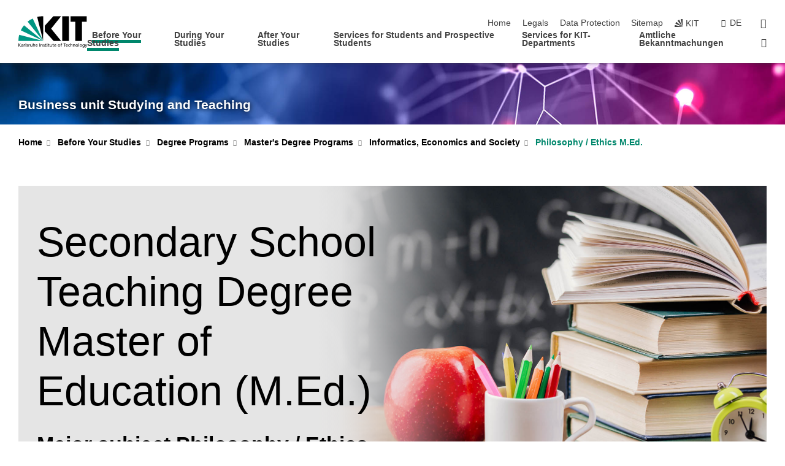

--- FILE ---
content_type: text/html; charset=UTF-8
request_url: https://www.sle.kit.edu/english/vorstudium/lehramt-master-philosophy-ethics.php?sort_table=9159&sort_field=datum&sort_order=SORT_DESC&tab=%5B11170%5D
body_size: 24032
content:
<!DOCTYPE html>
<html class="no-js" lang="en-gb">

    <head> <!-- PageID 11168 -->        <meta charset="utf-8">
<meta http-equiv="X-UA-Compatible" content="IE=edge">
<meta name="format-detection" content="telephone=no">
<meta name="viewport" content="width=device-width, initial-scale=1.0">
<meta name="theme-color" content="#009682">
<link rel="search" type="application/opensearchdescription+xml" href="https://www.kit.edu/opensearch.xml" title="KIT Search" />

<link rel="stylesheet" href="https://static.scc.kit.edu/fancybox/dist/jquery.fancybox.min.css" />
<link rel="stylesheet" href="https://static.scc.kit.edu/kit-2020/fontawesome/css/all.min.css">

<link rel="stylesheet" type="text/css" href="/english/31.php" />

<link rel="stylesheet" type="text/css" href="/english/7.php.css">
            







<link rel="alternate" href="/vorstudium/lehramt-master-philosophie-ethik.php" hreflang="de-DE">
<link rel="alternate" href="/english/vorstudium/lehramt-master-philosophy-ethics.php" hreflang="en-US">
<meta name="author" content="Karlsruhe Institute of Technology" />
<meta name="DC.Creator" content="Karlsruhe Institute of Technology" />
<meta name="DC.Date" content="12.01.2026 12:07" />
<meta name="DC.Publisher" content="Karlsruhe Institute of Technology" />
<meta name="DC.Contributor" content="Karlsruhe Institute of Technology" />
<meta name="DC.Identifier" content="" />
<meta name="DC.Language" content="en-gb" />
<meta name="DC.Relation" content="" />
<meta name="DC.Type" content="Text" />
<meta name="DC.Format" content="text/html" />
<meta name="DC.Coverage" content="KIT" />
<meta name="DC.Rights" content="Alle Rechte liegen beim Autor siehe Impressum" />

    <meta name="description" content="▶ Study to  become a teacher at the Karlsruhe Institute of Technology, the research university in Baden-Wuerttemberg. Explore our range of programs at KIT, University of Karlsruhe. Bachelor&#39;s and Master&#39;s in engineering, natural sciences, economics, humanities, and social sciences. Apply now!" />
    <meta name="Keywords" content="secondary school teacher, Karlsruhe university, University Karlsruhe" />
    <!-- <meta http-equiv="cleartype" content="on" /> -->
    

<meta name="KIT.visibility" content="external" />
<link rel="shortcut icon" type="image/x-icon" href="/img/intern/favicon.ico" />










<script src="https://static.scc.kit.edu/kit-2020/js/legacy-compat.js"></script>
<script src="https://static.scc.kit.edu/kit-2020/js/jquery-3.4.1.min.js"></script>
<script src="https://static.scc.kit.edu/kit-2020/js/main.js"></script>
<script src="https://static.scc.kit.edu/kit-2020/js/kit.js"></script>
<script src="https://static.scc.kit.edu/fancybox/dist/jquery.fancybox.min.js"></script>


    <base target="_top" />
    <script src="/english/38.js"></script>








 
        <title>KIT - Study programs - Secondary School Teaching Degree Master of Education, major subject Philosophy / Ethics</title>
        <script>document.documentElement.classList.remove('no-js');</script>
        <meta name="projguid" content="E82401F72B214D2AABC72EFADB53D61E" />
        <meta name="pageguid" content="168E929BF49C472FAAF289C1911DCA44" />
        <meta name="is_public" content="true" />
                
        
                
                        <meta name="DC.Title" content="KIT - Business unit Studying and Teaching - Before Your Studies - Degree Programs - Master&#039;s Degree Programs - Informatics, Economics and Society - Philosophy / Ethics M.Ed." /><title>KIT - Business unit Studying and Teaching - Before Your Studies - Degree Programs - Master&#039;s Degree Programs - Informatics, Economics and Society - Philosophy / Ethics M.Ed.</title>        
        
    </head>
    <body  class="oe-page" vocab="http://schema.org/" typeof="WebPage">
        
        

    
    
    
    
    
    
    
    
    
    
    
    
    
    
    
    
    
    
    
    
    
    
    
    
    
    
    
    
    
        <header class="page-header">
            <div class="content-wrap">
            
                <div class="logo"><a href="https://www.kit.edu/english/" title="KIT-Homepage"><svg xmlns:dc="http://purl.org/dc/elements/1.1/" xmlns:cc="http://creativecommons.org/ns#" xmlns:rdf="http://www.w3.org/1999/02/22-rdf-syntax-ns#" xmlns:svg="http://www.w3.org/2000/svg" xmlns="http://www.w3.org/2000/svg" viewBox="0 0 262.42667 118.96" height="118.96" width="262.42667" xml:space="preserve" id="svg2" version="1.1">
    <title id="kit-logo-alt-title">KIT - Karlsruhe Institute of Technology</title>
    <metadata id="metadata8">
        <rdf:RDF>
            <cc:Work rdf:about="">
                <dc:format>image/svg+xml</dc:format>
                <dc:type rdf:resource="http://purl.org/dc/dcmitype/StillImage" />
            </cc:Work>
        </rdf:RDF>
    </metadata>
    <defs id="defs6" />
    <g transform="matrix(1.3333333,0,0,-1.3333333,0,118.96)" id="g10">
        <g transform="scale(0.1)" id="g12">
            <path id="path14" style="fill:#000000;fill-opacity:1;fill-rule:evenodd;stroke:none" d="M 1223.53,190.918 H 1009.7 L 755.531,463.789 V 620.031 L 1001.77,892.188 H 1222.1 L 938.406,539.391 1223.53,190.918 Z m 224.64,0 h -192.24 v 700.551 h 192.24 V 190.918 Z m 509.05,700.551 h -462.97 v -157.68 h 135.37 V 190.195 h 192.23 v 543.594 h 135.37 v 157.68 0" />
            <path id="path16" style="fill:#000000;fill-opacity:1;fill-rule:evenodd;stroke:none" d="m 709.449,190.918 v 0 0 0 0" />
            <path id="path18" style="fill:#000000;fill-opacity:1;fill-rule:evenodd;stroke:none" d="m 709.449,190.918 v 0 0 0 0" />
            <path id="path20" style="fill:#009682;fill-opacity:1;fill-rule:evenodd;stroke:none" d="M 161.527,635.148 C 124.809,590.508 93.1289,541.547 68.6484,488.988 L 709.449,190.918 161.527,635.148 v 0" />
            <path id="path22" style="fill:#009682;fill-opacity:1;fill-rule:evenodd;stroke:none" d="M 709.449,190.918 410.648,826.672 C 357.367,802.188 308.406,771.949 263.77,735.949 L 709.449,190.918 v 0 0" />
            <path id="path24" style="fill:#000000;fill-opacity:1;fill-rule:evenodd;stroke:none" d="m 709.449,190.918 0.723,700.551 c -2.164,0 -3.602,0 -5.762,0 -56.883,0 -112.32,-7.199 -165.601,-20.16 l 170.64,-680.391 v 0 0" />
            <path id="path26" style="fill:#000000;fill-opacity:1;fill-rule:evenodd;stroke:none" d="m 709.449,190.918 v 0 0 0 0 0" />
            <path id="path28" style="fill:#000000;fill-opacity:1;fill-rule:evenodd;stroke:none" d="m 709.449,190.918 v 0 0 0 0 0" /> 
            <path id="path30" style="fill:#009682;fill-opacity:1;fill-rule:evenodd;stroke:none" d="M 22.5703,362.266 C 8.16797,307.539 0.972656,249.941 0.25,190.918 H 709.449 L 22.5703,362.266 v 0" />
            <g class="logo-text">
                <path id="path32" style="fill:#000000;fill-opacity:1;fill-rule:nonzero;stroke:none" d="M 0,28.4375 H 12.8008 V 72.2266 L 52.6133,28.4375 H 71.3047 L 25.9844,75.5469 67.9766,117.793 H 50.9531 L 12.8008,78.4961 V 117.793 H 0 v -89.3555 0" />
                <path id="path34" style="fill:#000000;fill-opacity:1;fill-rule:nonzero;stroke:none" d="m 122.383,53.7891 c 0,-9.7266 -6.274,-17.168 -18.18,-17.168 -5.4999,0 -12.1639,3.7109 -12.1639,10.625 0,11.5234 16.1369,12.5586 22.6639,12.5586 2.559,0 5.117,-0.2539 7.68,-0.2539 V 53.7891 Z M 87.3047,78.8672 c 4.8672,4.1016 12.1641,6.6601 18.9453,6.6601 12.035,0 16.133,-5.7617 16.133,-17.0312 -4.738,0.2539 -8.067,0.2539 -12.805,0.2539 -12.4139,0 -30.3397,-5.1172 -30.3397,-21.5039 0,-14.1992 9.8594,-20.3711 23.9417,-20.3711 11.008,0 17.406,6.0352 20.222,10 h 0.258 v -8.4375 h 11.266 c -0.258,1.9141 -0.512,5.3711 -0.512,12.793 v 27.0117 c 0,17.793 -7.555,27.0117 -26.238,27.0117 -8.3283,0 -15.4963,-2.5586 -21.5119,-6.1328 l 0.6406,-10.2539 v 0" />
                <path id="path36" style="fill:#000000;fill-opacity:1;fill-rule:nonzero;stroke:none" d="m 154.77,28.4375 h 12.031 v 29.707 c 0,16.3672 7.043,26.6211 17.793,26.6211 2.051,0 4.484,-0.2539 6.66,-1.1523 v 10.7422 c -2.559,0.5273 -4.356,0.8984 -7.938,0.8984 -6.91,0 -13.824,-4.8633 -17.027,-11.6406 h -0.254 V 93.7305 H 154.77 v -65.293 0" />
                <path id="path38" style="fill:#000000;fill-opacity:1;fill-rule:nonzero;stroke:none" d="m 206.105,28.4375 h 12.036 v 96.0155 h -12.036 v -96.0155 0" />
                <path id="path40" style="fill:#000000;fill-opacity:1;fill-rule:nonzero;stroke:none" d="m 234.652,30.4883 c 5.504,-2.9688 11.778,-3.6133 17.922,-3.6133 11.649,0 22.785,6.4258 22.785,20.3711 0,20.8789 -28.289,17.0312 -28.289,30.3516 0,5.3711 5.375,7.9296 11.52,7.9296 2.816,0 9.984,-1.6601 12.676,-3.3203 l 1.019,10.4883 c -4.734,1.4063 -9.34,2.5586 -14.976,2.5586 -12.93,0 -23.039,-6.5234 -23.039,-20.0976 0,-18.3008 28.289,-17.2852 28.289,-29.1797 0,-7.0508 -6.782,-9.3555 -12.289,-9.3555 -3.457,0 -10.243,1.543 -14.977,4.6094 l -0.641,-10.7422 v 0" />
                <path id="path42" style="fill:#000000;fill-opacity:1;fill-rule:nonzero;stroke:none" d="m 289.957,28.4375 h 12.031 v 29.707 c 0,16.3672 7.039,26.6211 17.793,26.6211 2.051,0 4.481,-0.2539 6.66,-1.1523 v 10.7422 c -2.558,0.5273 -4.355,0.8984 -7.941,0.8984 -6.914,0 -13.82,-4.8633 -17.023,-11.6406 h -0.254 v 10.1172 h -11.266 v -65.293 0" />
                <path id="path44" style="fill:#000000;fill-opacity:1;fill-rule:nonzero;stroke:none" d="M 397.484,93.7305 H 385.453 V 63.5156 c 0,-15.8789 -6.14,-26.8945 -19.844,-26.8945 -10.496,0.6445 -13.824,8.0664 -13.824,23.3008 V 93.7305 H 339.758 V 54.9414 c 0,-17.5391 7.547,-28.0664 24.445,-28.0664 9.09,0 17.793,4.5117 21.379,11.9336 h 0.258 V 28.4375 h 11.644 v 65.293 0" />
                <path id="path46" style="fill:#000000;fill-opacity:1;fill-rule:nonzero;stroke:none" d="M 417.969,28.4375 H 430 v 30.2148 c 0,15.8594 6.148,26.875 19.844,26.875 10.5,-0.6445 13.824,-8.0664 13.824,-23.3007 V 28.4375 h 12.035 v 38.7891 c 0,17.539 -7.555,28.0273 -24.453,28.0273 -9.086,0 -16.641,-3.9648 -20.992,-10.8789 H 430 v 40.078 h -12.031 v -96.0155 0" />
                <path id="path48" style="fill:#000000;fill-opacity:1;fill-rule:nonzero;stroke:none" d="m 504.633,67.3438 c 0.894,8.457 5.762,18.1835 17.539,18.1835 10.367,0 16.258,-8.1835 16.258,-18.1835 h -33.797 z m 41.601,-24.1797 c -2.941,-2.4414 -12.156,-6.543 -20.097,-6.543 -11.391,0 -21.504,8.8477 -21.504,21.7773 h 46.597 c 0,20.9961 -7.042,36.8555 -28.804,36.8555 -18.434,0 -30.594,-13.6914 -30.594,-33.0273 0,-21.25 10.625,-35.3516 33.793,-35.3516 10.754,0 16,2.5781 20.609,4.2578 v 12.0313 0" />
                <path id="path50" style="fill:#000000;fill-opacity:1;fill-rule:nonzero;stroke:none" d="m 604.102,28.4375 h 12.796 v 89.3555 h -12.796 v -89.3555 0" />
                <path id="path52" style="fill:#000000;fill-opacity:1;fill-rule:nonzero;stroke:none" d="m 638.535,28.4375 h 12.035 v 30.2148 c 0,15.8594 6.145,26.875 19.84,26.875 10.496,-0.6445 13.828,-8.0664 13.828,-23.3007 V 28.4375 h 12.032 v 38.7891 c 0,17.539 -7.547,28.0273 -24.45,28.0273 -9.09,0 -17.797,-4.4726 -21.375,-11.8945 h -0.257 v 10.3711 h -11.653 v -65.293 0" />
                <path id="path54" style="fill:#000000;fill-opacity:1;fill-rule:nonzero;stroke:none" d="m 711.25,30.4883 c 5.504,-2.9688 11.777,-3.6133 17.922,-3.6133 11.648,0 22.781,6.4258 22.781,20.3711 0,20.8789 -28.285,17.0312 -28.285,30.3516 0,5.3711 5.371,7.9296 11.52,7.9296 2.816,0 9.984,-1.6601 12.671,-3.3203 l 1.024,10.4883 c -4.738,1.4063 -9.34,2.5586 -14.977,2.5586 -12.929,0 -23.043,-6.5234 -23.043,-20.0976 0,-18.3008 28.293,-17.2852 28.293,-29.1797 0,-7.0508 -6.785,-9.3555 -12.293,-9.3555 -3.457,0 -10.238,1.543 -14.972,4.6094 L 711.25,30.4883 v 0" />
                <path id="path56" style="fill:#000000;fill-opacity:1;fill-rule:nonzero;stroke:none" d="M 801.246,93.7305 H 783.961 V 112.676 L 771.93,108.828 V 93.7305 H 757.207 V 83.9844 H 771.93 V 45.8398 c 0,-13.0468 7.675,-18.9648 20.097,-18.9648 3.836,0 7.547,1.0352 10.239,1.8164 v 10.2344 c -1.793,-1.1524 -4.485,-2.3047 -8.196,-2.3047 -5.5,0 -10.109,4.1016 -10.109,11.6602 v 35.7031 h 17.285 v 9.7461 0" />
                <path id="path58" style="fill:#000000;fill-opacity:1;fill-rule:nonzero;stroke:none" d="M 830.688,121.895 H 817.117 V 108.32 h 13.571 v 13.575 z M 817.887,28.4375 h 12.031 v 65.293 h -12.031 v -65.293 0" />
                <path id="path60" style="fill:#000000;fill-opacity:1;fill-rule:nonzero;stroke:none" d="m 886.633,93.7305 h -17.285 v 18.9455 l -12.035,-3.848 V 93.7305 h -14.719 v -9.7461 h 14.719 V 45.8398 c 0,-13.0468 7.683,-18.9648 20.097,-18.9648 3.844,0 7.551,1.0352 10.242,1.8164 v 10.2344 c -1.789,-1.1524 -4.476,-2.3047 -8.195,-2.3047 -5.504,0 -10.109,4.1016 -10.109,11.6602 v 35.7031 h 17.285 v 9.7461 0" />
                <path id="path62" style="fill:#000000;fill-opacity:1;fill-rule:nonzero;stroke:none" d="M 959.469,93.7305 H 947.438 V 63.5156 c 0,-15.8789 -6.145,-26.8945 -19.844,-26.8945 -10.5,0.6445 -13.824,8.0664 -13.824,23.3008 V 93.7305 H 901.734 V 54.9414 c 0,-17.5391 7.551,-28.0664 24.454,-28.0664 9.085,0 17.792,4.5117 21.375,11.9336 h 0.257 V 28.4375 h 11.649 v 65.293 0" />
                <path id="path64" style="fill:#000000;fill-opacity:1;fill-rule:nonzero;stroke:none" d="m 1014.64,93.7305 h -17.277 v 18.9455 l -12.035,-3.848 V 93.7305 h -14.723 v -9.7461 h 14.723 V 45.8398 c 0,-13.0468 7.68,-18.9648 20.102,-18.9648 3.84,0 7.55,1.0352 10.23,1.8164 v 10.2344 c -1.78,-1.1524 -4.48,-2.3047 -8.19,-2.3047 -5.5,0 -10.107,4.1016 -10.107,11.6602 v 35.7031 h 17.277 v 9.7461 0" />
                <path id="path66" style="fill:#000000;fill-opacity:1;fill-rule:nonzero;stroke:none" d="m 1038.2,67.3438 c 0.89,8.457 5.76,18.1835 17.53,18.1835 10.37,0 16.26,-8.1835 16.26,-18.1835 h -33.79 z m 41.6,-24.1797 c -2.94,-2.4414 -12.15,-6.543 -20.09,-6.543 -11.4,0 -21.51,8.8477 -21.51,21.7773 h 46.59 c 0,20.9961 -7.04,36.8555 -28.79,36.8555 -18.44,0 -30.61,-13.6914 -30.61,-33.0273 0,-21.25 10.64,-35.3516 33.8,-35.3516 10.75,0 16.01,2.5781 20.61,4.2578 v 12.0313 0" />
                <path id="path68" style="fill:#000000;fill-opacity:1;fill-rule:nonzero;stroke:none" d="m 1144.96,61.0742 c 0,12.4219 7.56,24.4531 20.48,24.4531 12.8,0 20.36,-12.0312 20.36,-24.4531 0,-11.6406 -6.27,-24.4531 -20.36,-24.4531 -14.21,0 -20.48,12.8125 -20.48,24.4531 z m -12.8,0 c 0,-18.6914 13.57,-34.1992 33.28,-34.1992 19.59,0 33.16,15.5078 33.16,34.1992 0,19.8438 -13.32,34.1797 -33.16,34.1797 -19.96,0 -33.28,-14.3359 -33.28,-34.1797 v 0" />
                <path id="path70" style="fill:#000000;fill-opacity:1;fill-rule:nonzero;stroke:none" d="m 1222.54,28.4375 h 12.03 v 55.5469 h 17.29 v 9.7461 h -17.29 v 7.0315 c 0,8.828 1.28,15.488 11.65,15.488 2.05,0 4.36,-0.254 5.76,-0.762 l 0.51,9.727 c -2.43,0.39 -4.99,0.762 -8.07,0.762 -17.79,0 -21.88,-10.372 -21.88,-26.2309 v -6.0156 h -15.36 v -9.7461 h 15.36 v -55.5469 0" />
                <path id="path72" style="fill:#000000;fill-opacity:1;fill-rule:nonzero;stroke:none" d="m 1319.06,28.4375 h 12.81 v 78.0855 h 27.77 v 11.27 h -68.36 v -11.27 h 27.78 v -78.0855 0" />
                <path id="path74" style="fill:#000000;fill-opacity:1;fill-rule:nonzero;stroke:none" d="m 1370.27,67.3438 c 0.89,8.457 5.76,18.1835 17.53,18.1835 10.37,0 16.26,-8.1835 16.26,-18.1835 h -33.79 z m 41.61,-24.1797 c -2.95,-2.4414 -12.16,-6.543 -20.1,-6.543 -11.4,0 -21.51,8.8477 -21.51,21.7773 h 46.6 c 0,20.9961 -7.05,36.8555 -28.8,36.8555 -18.44,0 -30.61,-13.6914 -30.61,-33.0273 0,-21.25 10.64,-35.3516 33.8,-35.3516 10.75,0 16.01,2.5781 20.62,4.2578 v 12.0313 0" />
                <path id="path76" style="fill:#000000;fill-opacity:1;fill-rule:nonzero;stroke:none" d="m 1475.5,92.6953 c -3.46,1.4063 -9.73,2.5586 -14.6,2.5586 -19.96,0 -33.28,-14.3359 -33.28,-34.1797 0,-18.6914 13.57,-34.1992 33.28,-34.1992 4.35,0 10.12,0.3906 15.11,2.7148 l -0.89,10.7422 c -3.72,-2.4218 -8.84,-3.7109 -12.93,-3.7109 -15.5,0 -21.77,12.8125 -21.77,24.4531 0,12.4219 7.56,24.4531 21,24.4531 3.83,0 8.44,-0.8984 13.05,-2.8125 l 1.03,9.9805 v 0" />
                <path id="path78" style="fill:#000000;fill-opacity:1;fill-rule:nonzero;stroke:none" d="m 1489.83,28.4375 h 12.04 v 30.2148 c 0,15.8594 6.14,26.875 19.84,26.875 10.5,-0.6445 13.82,-8.0664 13.82,-23.3007 V 28.4375 h 12.04 v 38.7891 c 0,17.539 -7.56,28.0273 -24.45,28.0273 -9.1,0 -16.65,-3.9648 -21,-10.8789 h -0.25 v 40.078 h -12.04 v -96.0155 0" />
                <path id="path80" style="fill:#000000;fill-opacity:1;fill-rule:nonzero;stroke:none" d="m 1568.05,28.4375 h 12.03 v 30.2148 c 0,15.8594 6.15,26.875 19.84,26.875 10.5,-0.6445 13.83,-8.0664 13.83,-23.3007 V 28.4375 h 12.03 v 38.7891 c 0,17.539 -7.55,28.0273 -24.45,28.0273 -9.08,0 -17.79,-4.4726 -21.38,-11.8945 h -0.25 v 10.3711 h -11.65 v -65.293 0" />
                <path id="path82" style="fill:#000000;fill-opacity:1;fill-rule:nonzero;stroke:none" d="m 1654.72,61.0742 c 0,12.4219 7.55,24.4531 20.48,24.4531 12.8,0 20.35,-12.0312 20.35,-24.4531 0,-11.6406 -6.27,-24.4531 -20.35,-24.4531 -14.21,0 -20.48,12.8125 -20.48,24.4531 z m -12.81,0 c 0,-18.6914 13.57,-34.1992 33.29,-34.1992 19.58,0 33.15,15.5078 33.15,34.1992 0,19.8438 -13.31,34.1797 -33.15,34.1797 -19.98,0 -33.29,-14.3359 -33.29,-34.1797 v 0" />
                <path id="path84" style="fill:#000000;fill-opacity:1;fill-rule:nonzero;stroke:none" d="m 1726.02,28.4375 h 12.03 v 96.0155 h -12.03 v -96.0155 0" />
                <path id="path86" style="fill:#000000;fill-opacity:1;fill-rule:nonzero;stroke:none" d="m 1768.52,61.0742 c 0,12.4219 7.54,24.4531 20.47,24.4531 12.81,0 20.37,-12.0312 20.37,-24.4531 0,-11.6406 -6.28,-24.4531 -20.37,-24.4531 -14.2,0 -20.47,12.8125 -20.47,24.4531 z m -12.81,0 c 0,-18.6914 13.57,-34.1992 33.28,-34.1992 19.59,0 33.16,15.5078 33.16,34.1992 0,19.8438 -13.31,34.1797 -33.16,34.1797 -19.97,0 -33.28,-14.3359 -33.28,-34.1797 v 0" />
                <path id="path88" style="fill:#000000;fill-opacity:1;fill-rule:nonzero;stroke:none" d="m 1864.9,38.1641 c -11.26,0 -18.17,10.7617 -18.17,23.0468 0,11.1329 6.01,24.3164 18.17,24.3164 12.81,0 19.08,-11.6406 19.08,-25.2148 0,-12.168 -7.81,-22.1484 -19.08,-22.1484 z m 31.12,55.5664 h -11.15 v -9.7461 h -0.25 c -3.58,7.0508 -9.98,11.2695 -21.5,11.2695 -19.72,0 -29.19,-17.9101 -29.19,-34.6875 0,-16.8945 9.21,-32.1289 27.91,-32.1289 8.32,0 16.76,3.3203 21.89,10.1172 h 0.25 v -6.4063 c 0,-13.8476 -7.55,-22.42184 -20.22,-22.42184 -8.84,0 -14.35,1.66014 -23.55,5.87894 L 1838.93,4.47266 C 1849.41,0.898438 1855.43,0 1862.34,0 c 23.43,0 33.68,11.3867 33.68,31.25 v 62.4805 0" />
                <path id="path90" style="fill:#000000;fill-opacity:1;fill-rule:nonzero;stroke:none" d="M 1910.87,0.898438 C 1913.04,0.507813 1915.21,0 1919.05,0 c 15.88,0 20.62,14.4531 25.1,27.0117 l 24.06,66.7188 h -12.16 L 1938.13,39.707 h -0.26 l -17.53,54.0235 h -13.19 L 1929.3,32.793 c 0.77,-2.1875 2.3,-5.5274 2.3,-6.9336 0,-1.2891 -3.58,-16.13284 -14.33,-16.13284 -2.06,0 -4.1,0.50784 -5.64,1.01564 l -0.76,-9.843762 v 0" />
            </g>
        </g>
    </g>
</svg></a></div>
            
            
                <div class="navigation">
                    <button class="burger"><svg class="burger-icon" xmlns="http://www.w3.org/2000/svg" xmlns:xlink="http://www.w3.org/1999/xlink" x="0px" y="0px" viewBox="0 0 300 274.5" width="300px" height="274.5px">
    <rect class="burger-top" y="214.4" width="300" height="60.1"/>
    <rect class="burger-middle" y="107.2" width="300" height="60.1"/>
    <rect class="burger-bottom" y="0" width="300" height="60.1"/>
</svg></button>
                    <a id="logo_oe_name" href="/english/index.php">Business unit Studying and Teaching</a>
                    <div class="navigation-meta">
                        <ul class="navigation-meta-links">
                            <li aria-label="skip navigation"><a href="#main_content" class="skip_navigation" tabindex="1" accesskey="2">skip navigation</a></li>

                            <li><a accesskey="1" title="startpage" href="/english/index.php">Home</a></li>
<li><a accesskey="8" href="/english/legals.php">Legals</a></li>

<li><a href="/english/datenschutz.php">Data Protection</a></li>

<li><a accesskey="3" href="/english/42.php">Sitemap</a></li>

                            
                            <li><a href="https://www.kit.edu/english/" title="KIT-Homepage"><span class="svg-icon"><svg xmlns="http://www.w3.org/2000/svg" xmlns:xlink="http://www.w3.org/1999/xlink" x="0px" y="0px" viewBox="0 0 299.4 295.7" width="299.4px" height="295.7px" role="img"><title></title><polygon points="299.3,295.7 299.3,295.6 299.3,295.6 "/><polygon points="299.3,295.6 299.3,295.6 299.3,295.6 "/><path d="M67.9,108.1c-15.6,18.9-28.8,39.6-39.3,61.7l270.6,125.9L67.9,108.1z"/><path d="M299.2,295.6L173,27.2c-22.2,10.2-43,23.1-62,38.4l188.3,230.1L299.2,295.6z"/><polygon points="299.3,295.6 299.3,295.6 299.3,295.6 299.3,295.5 "/><polygon points="299.3,295.6 299.3,295.6 299.3,295.6 299.3,295.5 "/><path d="M9.3,223.2c-6.1,23.7-9.2,48-9.3,72.5h299.2L9.3,223.2z"/><path d="M299.3,295.6l0.1-295.6c-0.8,0-1.5-0.1-2.2-0.1c-23.6,0-47,2.8-69.9,8.4L299.3,295.6L299.3,295.6z"/></svg></span><span>KIT</span></a></li>
                            
                        </ul>
                        <div class="navigation-language"><ul><li><a hreflang="de" href="/vorstudium/lehramt-master-philosophie-ethik.php">de</a></li></ul></div>                        <div class="navigation-search">
                            <div class="search-form">
                                <form action="https://www.sle.kit.edu/english/search.php">
                                    <input id="meta_search_input" type="search" name="searchquery" placeholder="search" aria-label="search" size="1" required="required"/>
                                    <input name="local_search" type="hidden" value="true">                                    <button><span>search</span></button>
                                </form>
                            </div><a id="meta_search_label" role="switch" aria-checked="false" class="search-trigger" title="search" href="#"><span>search</span></a>
                        </div>
                                            </div>
                    <nav class="navigation-main">
                        <ul class="navigation-l1"><li class="flyout active "><a href="/english/vorstudium/index.php">Before Your Studies</a><div class="dropdown current"><ul class="navigation-breadcrumb"><li class="home"><button><span>Start</span></button></li><li><span>Before Your Studies</span></li></ul><a class="parent" href="/english/vorstudium/index.php">Before Your Studies</a><ul class="navigation-l2"><li class="has-submenu active "><a href="/english/vorstudium/study-programs.php" class="link">Degree Programs</a><div class="submenu current"><ul class="navigation-breadcrumb"><li class="home"><button><span>Start</span></button></li><li><button>Before Your Studies</button></li><li><span>Degree Programs</span></li></ul><a class="parent" href="/english/vorstudium/study-programs.php">Degree Programs</a><ul class="navigation-l3"><li class="has-submenu "><a href="/english/vorstudium/85.php">Bachelor's Degree Programs</a><div class="submenu"><ul class="navigation-breadcrumb"><li class="home"><button><span>Start</span></button></li><li><button>Before Your Studies</button></li><li><button>Degree Programs</button></li><li><span>Bachelor's Degree Programs</span></li></ul><a class="parent" href="/english/vorstudium/85.php">Bachelor's Degree Programs</a><ul class="navigation-l4"><li class="has-submenu "><a href="/english/vorstudium/1302.php">Biology, Chemistry and Process Engineering</a><div class="submenu"><ul class="navigation-breadcrumb"><li class="home"><button><span>Start</span></button></li><li><button>Before Your Studies</button></li><li><button>Degree Programs</button></li><li><button>Bachelor's Degree Programs</button></li><li><span>Biology, Chemistry and Process Engineering</span></li></ul><a class="parent" href="/english/vorstudium/1302.php">Biology, Chemistry and Process Engineering</a><ul class="navigation-l5"><li class=""><a href="/english/vorstudium/bachelor-bioengineering.php">Bioengineering B.Sc.</a></li><li class=""><a href="/english/vorstudium/lehramt-biology.php">Biology B.Ed.</a></li><li class=""><a href="/english/vorstudium/bachelor-biology.php">Biology B.Sc.</a></li><li class=""><a href="/english/vorstudium/lehramt-chemistry.php">Chemistry B.Ed.</a></li><li class=""><a href="/english/vorstudium/bachelor-chemistry.php">Chemistry B.Sc.</a></li><li class=""><a href="/english/vorstudium/bachelor-chemical-process-engineering.php">Chemical and Process Engineering B.Sc.</a></li><li class=""><a href="/english/vorstudium/bachelor-chemical-biology.php">Chemical Biology B.Sc.</a></li><li class=""><a href="/english/vorstudium/bachelor-food-chemistry.php">Food Chemistry B.Sc.</a></li><li class=""><a href="/english/vorstudium/lehramt-natural-sciences-technology.php">Natural Sciences and Technology B.Ed.</a></li></ul></div></li><li class="has-submenu "><a href="/english/vorstudium/2453.php">Informatics, Economics and Society</a><div class="submenu"><ul class="navigation-breadcrumb"><li class="home"><button><span>Start</span></button></li><li><button>Before Your Studies</button></li><li><button>Degree Programs</button></li><li><button>Bachelor's Degree Programs</button></li><li><span>Informatics, Economics and Society</span></li></ul><a class="parent" href="/english/vorstudium/2453.php">Informatics, Economics and Society</a><ul class="navigation-l5"><li class=""><a href="/english/vorstudium/lehramt-german-literature.php">German Literature B.Ed.</a></li><li class=""><a href="/english/vorstudium/bachelor-digital-economics.php">Digital Economics B.Sc.</a></li><li class=""><a href="/english/vorstudium/bachelor-german-literature.php">German Literature B.A.</a></li><li class=""><a href="/english/vorstudium/lehramt-informatics.php">Informatics B.Ed.</a></li><li class=""><a href="/english/vorstudium/bachelor-informatics.php">Informatics B.Sc.</a></li><li class=""><a href="/english/vorstudium/bachelor-engineering-pedagogics.php">Engineering Pedagogics B.Sc.</a></li><li class=""><a href="/english/vorstudium/bachelor-liberal-arts-and-sciences.php">Liberal Arts and Sciences B.A.</a></li><li class=""><a href="/english/vorstudium/bachelor-pedagogics.php">Pedagogics B.A.</a></li><li class=""><a href="/english/vorstudium/lehramt-philosophy-ethics.php">Philosophy / Ethics B.Ed.</a></li><li class=""><a href="/english/vorstudium/lehramt-sports.php">Sports B.Ed.</a></li><li class=""><a href="/english/vorstudium/bachelor-sports-science.php">Sports Science B.Sc.</a></li><li class=""><a href="/english/vorstudium/bachelor-information-systems.php">Information Systems B.Sc.</a></li><li class=""><a href="/english/vorstudium/bachelor-industrial-engineering-management.php">Industrial Engineering and Management B.Sc.</a></li></ul></div></li><li class="has-submenu "><a href="/english/vorstudium/2213.php">Mechanical Engineering and Electrical Engineering</a><div class="submenu"><ul class="navigation-breadcrumb"><li class="home"><button><span>Start</span></button></li><li><button>Before Your Studies</button></li><li><button>Degree Programs</button></li><li><button>Bachelor's Degree Programs</button></li><li><span>Mechanical Engineering and Electrical Engineering</span></li></ul><a class="parent" href="/english/vorstudium/2213.php">Mechanical Engineering and Electrical Engineering</a><ul class="navigation-l5"><li class=""><a href="/english/vorstudium/bachelor-electrical-engineering-information-technology.php">Electrical Engineering and Information Technology B.Sc.</a></li><li class=""><a href="/english/vorstudium/bachelor-mechanical-engineering.php">Mechanical Engineering B.Sc.</a></li><li class=""><a href="/english/vorstudium/bachelor-materials-science-engineering.php">Materials Science and Engineering B.Sc.</a></li><li class=""><a href="/english/vorstudium/bachelor-mechanical-engineering-international.php">Mechanical Engineering (International) B.Sc.</a></li><li class=""><a href="/english/vorstudium/bachelor-mechatronics-information-technology.php">Mechatronics and Information Technology B.Sc.</a></li><li class=""><a href="/english/vorstudium/bachelor-biomedical-engineering.php">Biomedical Engineering B.Sc.</a></li></ul></div></li><li class="has-submenu "><a href="/english/vorstudium/70.php">Natural and Built Environment</a><div class="submenu"><ul class="navigation-breadcrumb"><li class="home"><button><span>Start</span></button></li><li><button>Before Your Studies</button></li><li><button>Degree Programs</button></li><li><button>Bachelor's Degree Programs</button></li><li><span>Natural and Built Environment</span></li></ul><a class="parent" href="/english/vorstudium/70.php">Natural and Built Environment</a><ul class="navigation-l5"><li class=""><a href="/english/vorstudium/bachelor-applied-geosciences.php">Applied Geosciences B.Sc.</a></li><li class=""><a href="/english/vorstudium/bachelor-applied-environmental-informatics.php">Applied Environmental Informatics and Earth Observation B.Sc.</a></li><li class=""><a href="/english/vorstudium/bachelor-architecture.php">Architecture B.Sc.</a></li><li class=""><a href="/english/vorstudium/bachelor-civil-engineering.php">Civil Engineering B.Sc.</a></li><li class=""><a href="/english/vorstudium/bachelor-geodesy-geoinformatics.php">Geodesy and Geoinformatics B.Sc.</a></li><li class=""><a href="/english/vorstudium/lehramt-geography.php">Geography B.Ed.</a></li><li class=""><a href="/english/vorstudium/bachelor-geoecology.php">Geoecology B.Sc.</a></li><li class=""><a href="/english/vorstudium/bachelor-history-art.php">History of Art B.A.</a></li></ul></div></li><li class="has-submenu "><a href="/english/vorstudium/1141.php">Physics and Mathematics</a><div class="submenu"><ul class="navigation-breadcrumb"><li class="home"><button><span>Start</span></button></li><li><button>Before Your Studies</button></li><li><button>Degree Programs</button></li><li><button>Bachelor's Degree Programs</button></li><li><span>Physics and Mathematics</span></li></ul><a class="parent" href="/english/vorstudium/1141.php">Physics and Mathematics</a><ul class="navigation-l5"><li class=""><a href="/english/vorstudium/bachelor-computational-data-science.php">Computational and Data Science B.Sc.</a></li><li class=""><a href="/english/vorstudium/bachelor-geophysics.php">Geophysics B.Sc.</a></li><li class=""><a href="/english/vorstudium/lehramt-mathematics.php">Mathematics B.Ed.</a></li><li class=""><a href="/english/vorstudium/bachelor-mathematics.php">Mathematics B.Sc.</a></li><li class=""><a href="/english/vorstudium/bachelor-meteorology-climate-physics.php">Meteorology and Climate Physics B.Sc.</a></li><li class=""><a href="/english/vorstudium/lehramt-physics.php">Physics B.Ed.</a></li><li class=""><a href="/english/vorstudium/bachelor-physics.php">Physics B.Sc.</a></li><li class=""><a href="/english/vorstudium/bachelor-techno-mathematics.php">Techno-Mathematics B.Sc.</a></li><li class=""><a href="/english/vorstudium/bachelor-economathematics.php">Economathematics B.Sc.</a></li></ul></div></li></ul></div></li><li class="has-submenu active "><a href="/english/vorstudium/83.php">Master's Degree Programs</a><div class="submenu current"><ul class="navigation-breadcrumb"><li class="home"><button><span>Start</span></button></li><li><button>Before Your Studies</button></li><li><button>Degree Programs</button></li><li><span>Master's Degree Programs</span></li></ul><a class="parent" href="/english/vorstudium/83.php">Master's Degree Programs</a><ul class="navigation-l4"><li class="has-submenu "><a href="/english/vorstudium/6154.php">Biology, Chemistry and Process Engineering</a><div class="submenu"><ul class="navigation-breadcrumb"><li class="home"><button><span>Start</span></button></li><li><button>Before Your Studies</button></li><li><button>Degree Programs</button></li><li><button>Master's Degree Programs</button></li><li><span>Biology, Chemistry and Process Engineering</span></li></ul><a class="parent" href="/english/vorstudium/6154.php">Biology, Chemistry and Process Engineering</a><ul class="navigation-l5"><li class=""><a href="/english/vorstudium/master-bioengineering.php">Bioengineering M.Sc.</a></li><li class=""><a href="/english/vorstudium/lehramt-master-biology.php">Biology M.Ed.</a></li><li class=""><a href="/english/vorstudium/lehramt-master-biology-complementary-subject.php">Biology M.Ed. Complementary Subject</a></li><li class=""><a href="/english/vorstudium/master-biology.php">Biology M.Sc.</a></li><li class=""><a href="/english/vorstudium/lehramt-master-chemistry.php">Chemistry M.Ed.</a></li><li class=""><a href="/english/vorstudium/lehramt-master-chemistry-complementary-subject.php">Chemistry M.Ed. Complementary Subject</a></li><li class=""><a href="/english/vorstudium/master-chemistry.php">Chemistry M.Sc.</a></li><li class=""><a href="/english/vorstudium/master-chemical-process-engineering.php">Chemical and Process Engineering M.Sc.</a></li><li class=""><a href="/english/vorstudium/master-chemical-biology.php">Chemical Biology M.Sc.</a></li><li class=""><a href="/english/vorstudium/master-food-chemistry.php">Food Chemistry M.Sc.</a></li><li class=""><a href="/english/vorstudium/lehramt-master-natural-sciences-technology.php">Natural Sciences and Technology M.Ed.</a></li><li class=""><a href="/english/vorstudium/lehramt-master-natural-sciences-technology-complementary-subject.php">Natural Sciences and Technology M.Ed. Complementary Subject</a></li></ul></div></li><li class="has-submenu active "><a href="/english/vorstudium/6155.php">Informatics, Economics and Society</a><div class="submenu current"><ul class="navigation-breadcrumb"><li class="home"><button><span>Start</span></button></li><li><button>Before Your Studies</button></li><li><button>Degree Programs</button></li><li><button>Master's Degree Programs</button></li><li><span>Informatics, Economics and Society</span></li></ul><a class="parent" href="/english/vorstudium/6155.php">Informatics, Economics and Society</a><ul class="navigation-l5"><li class=""><a href="/english/vorstudium/master-computer-science.php">Computer Science M.Sc.</a></li><li class=""><a href="/english/vorstudium/lehramt-master-german-literature.php">German Literature M.Ed.</a></li><li class=""><a href="/english/vorstudium/lehramt-master-german-literature-complementary-subject.php">German Literature M.Ed. Complementary Subject</a></li><li class=""><a href="/english/vorstudium/master-digital-economics.php">Digital Economics M.Sc.</a></li><li class=""><a href="/english/vorstudium/master-european-culture-history-ideas.php">European Culture and History of Ideas M.A.</a></li><li class=""><a href="/english/vorstudium/master-german-literature.php">German Literature M.A.</a></li><li class=""><a href="/english/vorstudium/lehramt-master-informatics.php">Informatics M.Ed.</a></li><li class=""><a href="/english/vorstudium/lehramt-master-informatics-complementary-subject.php">Informatics M.Ed. Complementary Subject</a></li><li class=""><a href="/english/vorstudium/master-informatics.php">Informatics M.Sc.</a></li><li class=""><a href="/english/vorstudium/master-engineering-pedagogics.php">Engineering Pedagogics M.Sc.</a></li><li class=""><a href="/english/vorstudium/master-engineering-pedagogics-for-engineers.php">Engineering Pedagogics for Engineers M.Ed.</a></li><li class=""><a href="/english/vorstudium/master-pedagogics.php">Pedagogics M.A.</a></li><li class="active "><a href="/english/vorstudium/lehramt-master-philosophy-ethics.php">Philosophy / Ethics M.Ed.</a></li><li class=""><a href="/english/vorstudium/lehramt-master-sports.php">Sports M.Ed.</a></li><li class=""><a href="/english/vorstudium/lehramt-master-sports-complementary-subject.php">Sports M.Ed. Complementary Subject</a></li><li class=""><a href="/english/vorstudium/master-sports-science.php">Sports Science M.Sc.</a></li><li class=""><a href="/english/vorstudium/master-information-systems.php">Information Systems M.Sc.</a></li><li class=""><a href="/english/vorstudium/master-industrial-engineering-management.php">Industrial Engineering and Management M.Sc.</a></li><li class=""><a href="/english/vorstudium/master-science-media-communication.php">Science - Media - Communication M.A.</a></li></ul></div></li><li class="has-submenu "><a href="/english/vorstudium/6156.php">Mechanical Engineering and Electrical Engineering</a><div class="submenu"><ul class="navigation-breadcrumb"><li class="home"><button><span>Start</span></button></li><li><button>Before Your Studies</button></li><li><button>Degree Programs</button></li><li><button>Master's Degree Programs</button></li><li><span>Mechanical Engineering and Electrical Engineering</span></li></ul><a class="parent" href="/english/vorstudium/6156.php">Mechanical Engineering and Electrical Engineering</a><ul class="navigation-l5"><li class=""><a href="/english/vorstudium/master-biomedical-engineering.php">Biomedical Engineering M.Sc.</a></li><li class=""><a href="/english/vorstudium/master-electrical-engineering-information-technology.php">Electrical Engineering and Information Technology M.Sc.</a></li><li class=""><a href="/english/vorstudium/master-mechanical-engineering.php">Mechanical Engineering M.Sc.</a></li><li class=""><a href="/english/vorstudium/master-materials-science-engineering.php">Materials Science and Engineering M.Sc.</a></li><li class=""><a href="/english/vorstudium/master-mechatronics-information-technology.php">Mechatronics and Information Technology M.Sc.</a></li></ul></div></li><li class="has-submenu "><a href="/english/vorstudium/6157.php">Natural and Built Environment</a><div class="submenu"><ul class="navigation-breadcrumb"><li class="home"><button><span>Start</span></button></li><li><button>Before Your Studies</button></li><li><button>Degree Programs</button></li><li><button>Master's Degree Programs</button></li><li><span>Natural and Built Environment</span></li></ul><a class="parent" href="/english/vorstudium/6157.php">Natural and Built Environment</a><ul class="navigation-l5"><li class=""><a href="/english/vorstudium/master-applied-geosciences.php">Applied Geosciences M.Sc.</a></li><li class=""><a href="/english/vorstudium/master-architecture.php">Architecture M.Sc.</a></li><li class=""><a href="/english/vorstudium/master-civil-engineering.php">Civil Engineering M.Sc.</a></li><li class=""><a href="/english/vorstudium/master-engineering-structures.php">Engineering Structures M.Sc.</a></li><li class=""><a href="/english/vorstudium/master-geodesy-geoinformatics.php">Geodesy and Geoinformatics M.Sc.</a></li><li class=""><a href="/english/vorstudium/lehramt-master-geography.php">Geography M.Ed.</a></li><li class=""><a href="/english/vorstudium/lehramt-master-geography-complementary-subject.php">Geography M.Ed. Complementary Subject</a></li><li class=""><a href="/english/vorstudium/master-geoecology.php">Geoecology M.Sc.</a></li><li class=""><a href="/english/vorstudium/master-history-art.php">History of Art M.A.</a></li><li class=""><a href="/english/vorstudium/master-mobility-infrastructure.php">Mobility and Infrastructure M.Sc.</a></li><li class=""><a href="/english/vorstudium/master-regional-sciences.php">Regional Sciences M.Sc.</a></li><li class=""><a href="/english/vorstudium/master-remote-sensing-geoinformatics.php">Remote Sensing and Geoinformatics M.Sc.</a></li><li class=""><a href="/english/vorstudium/master-technology-management-construction.php">Technology and Management in Construction M.Sc.</a></li><li class=""><a href="/english/vorstudium/master-water-science-engineering.php">Water Science and Engineering M.Sc.</a></li></ul></div></li><li class="has-submenu "><a href="/english/vorstudium/6158.php">Physics and Mathematics</a><div class="submenu"><ul class="navigation-breadcrumb"><li class="home"><button><span>Start</span></button></li><li><button>Before Your Studies</button></li><li><button>Degree Programs</button></li><li><button>Master's Degree Programs</button></li><li><span>Physics and Mathematics</span></li></ul><a class="parent" href="/english/vorstudium/6158.php">Physics and Mathematics</a><ul class="navigation-l5"><li class=""><a href="/english/vorstudium/master-geophysics.php">Geophysics M.Sc.</a></li><li class=""><a href="/english/vorstudium/lehramt-master-mathematics.php">Mathematics M.Ed.</a></li><li class=""><a href="/english/vorstudium/lehramt-master-mathematics-complementary-subject.php">Mathematics M.Ed. Complementary Subject</a></li><li class=""><a href="/english/vorstudium/master-mathematics.php">Mathematics M.Sc.</a></li><li class=""><a href="/english/vorstudium/master-meteorology-climate-physics.php">Meteorology and Climate Physics M.Sc.</a></li><li class=""><a href="/english/vorstudium/master-photon-science-technology.php">Photon Science and Technology M.Sc.</a></li><li class=""><a href="/english/vorstudium/master-physics.php">Physics M.Sc.</a></li><li class=""><a href="/english/vorstudium/lehramt-master-physics.php">Physics M.Ed.</a></li><li class=""><a href="/english/vorstudium/lehramt-master-physics-complementary-subject.php">Physics M.Ed. Complementary Subject</a></li><li class=""><a href="/english/vorstudium/master-techno-mathematics.php">Techno-Mathematics M.Sc.</a></li><li class=""><a href="/english/vorstudium/master-economathematics.php">Economathematics M.Sc.</a></li></ul></div></li><li class="has-submenu "><a href="/english/vorstudium/master-international-schools.php">International Schools</a><div class="submenu"><ul class="navigation-breadcrumb"><li class="home"><button><span>Start</span></button></li><li><button>Before Your Studies</button></li><li><button>Degree Programs</button></li><li><button>Master's Degree Programs</button></li><li><span>International Schools</span></li></ul><a class="parent" href="/english/vorstudium/master-international-schools.php">International Schools</a><ul class="navigation-l5"><li class=""><a href="https://www.hectorschool.kit.edu/EEM.php" target="_blank">Energy Engineering and Management M.Sc.</a></li><li class=""><a href="https://www.hectorschool.kit.edu/FE.php" target="_blank">Financial Engineering M.Sc.</a></li><li class=""><a href="https://www.hectorschool.kit.edu/ISEM.php" target="_blank">Information Systems Engineering and Management M.Sc.</a></li><li class=""><a href="https://www.hectorschool.kit.edu/master-management-of-product-development.php" target="_blank">Management of Product Development M.Sc.</a></li><li class=""><a href="https://www.hectorschool.kit.edu/MSEM.php" target="_blank">Mobility Systems Engineering and Management M.Sc.</a></li><li class=""><a href="/english/vorstudium/master-optics-photonics.php">Optics and Photonics M.Sc.</a></li><li class=""><a href="https://www.hectorschool.kit.edu/POM.php" target="_blank">Production and Operations Management M.Sc.</a></li></ul></div></li></ul></div></li><li class="has-submenu "><a href="/english/vorstudium/6816.php">Expiring Degree Programs</a><div class="submenu"><ul class="navigation-breadcrumb"><li class="home"><button><span>Start</span></button></li><li><button>Before Your Studies</button></li><li><button>Degree Programs</button></li><li><span>Expiring Degree Programs</span></li></ul><a class="parent" href="/english/vorstudium/6816.php">Expiring Degree Programs</a><ul class="navigation-l4"><li class="has-submenu "><a href="/english/vorstudium/5541.php">Expiring Bachelor's Degree Programs</a><div class="submenu"><ul class="navigation-breadcrumb"><li class="home"><button><span>Start</span></button></li><li><button>Before Your Studies</button></li><li><button>Degree Programs</button></li><li><button>Expiring Degree Programs</button></li><li><span>Expiring Bachelor's Degree Programs</span></li></ul><a class="parent" href="/english/vorstudium/5541.php">Expiring Bachelor's Degree Programs</a><ul class="navigation-l5"><li class=""><a href="/english/vorstudium/bachelor-european-culture-history-ideas.php">European Culture and History of Ideas B.A.</a></li><li class=""><a href="/english/vorstudium/bachelor-information-engineering-management.php">Information Engineering and Management B.Sc.</a></li><li class=""><a href="/english/vorstudium/bachelor-economics-engineering.php">Economics Engineering B.Sc.</a></li><li class=""><a href="/english/vorstudium/bachelor-science-media-communication.php">Science - Media - Communication B.A.</a></li></ul></div></li><li class="has-submenu "><a href="/english/vorstudium/5542.php">Expiring Master's Degree Programs</a><div class="submenu"><ul class="navigation-breadcrumb"><li class="home"><button><span>Start</span></button></li><li><button>Before Your Studies</button></li><li><button>Degree Programs</button></li><li><button>Expiring Degree Programs</button></li><li><span>Expiring Master's Degree Programs</span></li></ul><a class="parent" href="/english/vorstudium/5542.php">Expiring Master's Degree Programs</a><ul class="navigation-l5"><li class=""><a href="/english/vorstudium/master-information-engineering-management.php">Information Engineering and Management M.Sc.</a></li><li class=""><a href="/english/vorstudium/master-economics-engineering.php">Economics Engineering M.Sc.</a></li></ul></div></li></ul></div></li><li class=""><a href="/english/vorstudium/1019.php">Degree Programs Taught in English</a></li><li class=""><a href="https://www.intl.kit.edu/ostudies/3740.php" target="_blank">Double Degree Programs</a></li><li class=""><a href="/english/vorstudium/1100.php">Postgraduate Degree Programs</a></li><li class=""><a href="https://www.kit-ausbildung.de/de/" target="_blank">Vocational Training and Integrated Degree Programs</a></li><li class=""><a href="/english/wirueberuns/zsb.php#banner_10101">Printed Matter</a></li></ul></div></li><li class="has-submenu "><a href="/english/vorstudium/88.php" class="link">Application and Admission</a><div class="submenu"><ul class="navigation-breadcrumb"><li class="home"><button><span>Start</span></button></li><li><button>Before Your Studies</button></li><li><span>Application and Admission</span></li></ul><a class="parent" href="/english/vorstudium/88.php">Application and Admission</a><ul class="navigation-l3"><li class=""><a href="/english/vorstudium/3968.php">Application Deadlines</a></li><li class=""><a href="/english/vorstudium/6565.php">Application for currently enrolled students at KIT</a></li><li class=""><a href="/english/vorstudium/3959.php">Application for a Higher Semester</a></li><li class=""><a href="/english/vorstudium/8239.php">Temporary Studies</a></li><li class=""><a href="/english/vorstudium/6517.php">Delta Examination</a></li><li class=""><a href="/english/vorstudium/3996.php">University Admission for Professionals</a></li><li class=""><a href="/english/vorstudium/3965.php">Voluntary Services</a></li><li class=""><a href="/english/vorstudium/3990.php">Guest Auditors</a></li><li class=""><a href="/english/vorstudium/angebote-fuer-fluechtlinge.php">Offers for Refugees</a></li><li class="has-submenu "><a href="/english/vorstudium/6563.php">Organizational Matters</a><div class="submenu"><ul class="navigation-breadcrumb"><li class="home"><button><span>Start</span></button></li><li><button>Before Your Studies</button></li><li><button>Application and Admission</button></li><li><span>Organizational Matters</span></li></ul><a class="parent" href="/english/vorstudium/6563.php">Organizational Matters</a><ul class="navigation-l4"><li class=""><a href="/english/vorstudium/6564.php">Applications and Forms</a></li><li class=""><a href="/english/vorstudium/3930.php">Official Verification of Documents</a></li><li class=""><a href="/english/vorstudium/3924.php">Foreign and Other School Certificates</a></li><li class=""><a href="/english/vorstudium/89.php">University Entrance Qualifications</a></li><li class=""><a href="/english/vorstudium/krankenversicherung.php">Health Insurance</a></li></ul></div></li><li class=""><a href="/english/vorstudium/3972.php">Special Application</a></li><li class=""><a href="/english/vorstudium/3928.php">FAQ</a></li></ul></div></li><li class="has-submenu "><a href="/english/vorstudium/4830.php" class="link">Student Advisory Services</a><div class="submenu"><ul class="navigation-breadcrumb"><li class="home"><button><span>Start</span></button></li><li><button>Before Your Studies</button></li><li><span>Student Advisory Services</span></li></ul><a class="parent" href="/english/vorstudium/4830.php">Student Advisory Services</a><ul class="navigation-l3"><li class=""><a href="/english/wirueberuns/zsb.php">Student advisory services (ZSB)</a></li><li class=""><a href="/english/vorstudium/4833.php">Academic Advisors</a></li></ul></div></li><li class=""><a href="https://www.studienstart.kit.edu/studienvorbereitung.php" class="link">Study Preparation</a></li></ul></div></li><li class="flyout "><a href="/english/imstudium/index.php">During Your Studies</a><div class="dropdown"><ul class="navigation-breadcrumb"><li class="home"><button><span>Start</span></button></li><li><span>During Your Studies</span></li></ul><a class="parent" href="/english/imstudium/index.php">During Your Studies</a><ul class="navigation-l2"><li class="has-submenu "><a href="/english/imstudium/4841.php" class="link">Student Advisory Services</a><div class="submenu"><ul class="navigation-breadcrumb"><li class="home"><button><span>Start</span></button></li><li><button>During Your Studies</button></li><li><span>Student Advisory Services</span></li></ul><a class="parent" href="/english/imstudium/4841.php">Student Advisory Services</a><ul class="navigation-l3"><li class=""><a href="/english/wirueberuns/zsb.php">Student advisory services (ZSB)</a></li><li class=""><a href="/english/imstudium/4842.php">Academic Advisors</a></li></ul></div></li><li class="has-submenu "><a href="/english/imstudium/4846.php" class="link">Organizational Matters</a><div class="submenu"><ul class="navigation-breadcrumb"><li class="home"><button><span>Start</span></button></li><li><button>During Your Studies</button></li><li><span>Organizational Matters</span></li></ul><a class="parent" href="/english/imstudium/4846.php">Organizational Matters</a><ul class="navigation-l3"><li class=""><a href="/english/imstudium/6552.php">Graduation Documents</a></li><li class=""><a href="/english/imstudium/715.php">Applications and Forms</a></li><li class=""><a href="/english/imstudium/12037.php">BAföG Certificates</a></li><li class=""><a href="/english/imstudium/8140.php">Certificates</a></li><li class=""><a href="/english/imstudium/700.php">Leave of Absence</a></li><li class=""><a href="/english/imstudium/712.php">De-Registration</a></li><li class=""><a href="/english/imstudium/703.php">Charges and Fees</a></li><li class=""><a href="/english/imstudium/13990.php">Namens-Personenstands-Geschlechtsänderung</a></li><li class=""><a href="/english/imstudium/707.php">Re-registration</a></li><li class=""><a href="/english/imstudium/697.php">Dates and Deadlines</a></li><li class=""><a href="/english/imstudium/accident-report.php">Accident report</a></li><li class=""><a href="/english/imstudium/vorlesungsverzeichnis.php">Course Catalog</a></li><li class=""><a href="/english/imstudium/710.php">FAQ</a></li></ul></div></li><li class=""><a href="https://www.studienstart.kit.edu/" target="_blank" class="link">First-year students</a></li></ul></div></li><li class="single "><a href="/english/nachstudium/index.php">After Your Studies</a><div class="dropdown"><ul class="navigation-breadcrumb"><li class="home"><button><span>Start</span></button></li><li><span>After Your Studies</span></li></ul><a class="parent" href="/english/nachstudium/index.php">After Your Studies</a><ul class="navigation-l2"><li class="has-submenu "><a href="/english/nachstudium/6545.php" class="link">Organizational Matters</a><div class="submenu"><ul class="navigation-breadcrumb"><li class="home"><button><span>Start</span></button></li><li><button>After Your Studies</button></li><li><span>Organizational Matters</span></li></ul><a class="parent" href="/english/nachstudium/6545.php">Organizational Matters</a><ul class="navigation-l3"><li class=""><a href="/english/nachstudium/6568.php">Graduation Documents</a></li><li class=""><a href="/english/nachstudium/antraege-formulare.php">Applications and Forms</a></li><li class=""><a href="/english/nachstudium/8142.php">Certificates</a></li><li class=""><a href="/english/nachstudium/education-verification.php">Education Verification</a></li><li class=""><a href="/english/nachstudium/6698.php">ECTS Ranking Charts</a></li><li class=""><a href="/english/nachstudium/exmatrikulation.php">De-Registration</a></li></ul></div></li></ul></div></li><li class="flyout "><a href="/english/wirueberuns/service_studierende.php">Services for Students and Prospective Students</a><div class="dropdown"><ul class="navigation-breadcrumb"><li class="home"><button><span>Start</span></button></li><li><span>Services for Students and Prospective Students</span></li></ul><a class="parent" href="/english/wirueberuns/service_studierende.php">Services for Students and Prospective Students</a><ul class="navigation-l2"><li class="has-submenu "><a href="/english/wirueberuns/studierendenservice.php" class="link">Studierendenservice</a><div class="submenu"><ul class="navigation-breadcrumb"><li class="home"><button><span>Start</span></button></li><li><button>Services for Students and Prospective Students</button></li><li><span>Studierendenservice</span></li></ul><a class="parent" href="/english/wirueberuns/studierendenservice.php">Studierendenservice</a><ul class="navigation-l3"><li class=""><a href="/english/wirueberuns/studierendenservice-adresse.php">Address & Directions</a></li><li class=""><a href="/english/wirueberuns/studierendenservice-ansprechpartner.php">Contact Persons</a></li><li class=""><a href="/english/wirueberuns/studierendenservice-antraege-formulare.php">Applications and forms</a></li><li class=""><a href="/english/wirueberuns/studierendenservice_oeffnungszeiten.php">Business Hours</a></li><li class=""><a href="/english/wirueberuns/8137.php">Circulars</a></li></ul></div></li><li class="has-submenu "><a href="/english/wirueberuns/zsb.php" class="link">Student Advisory Services (ZSB)</a><div class="submenu"><ul class="navigation-breadcrumb"><li class="home"><button><span>Start</span></button></li><li><button>Services for Students and Prospective Students</button></li><li><span>Student Advisory Services (ZSB)</span></li></ul><a class="parent" href="/english/wirueberuns/zsb.php">Student Advisory Services (ZSB)</a><ul class="navigation-l3"><li class=""><a href="/english/wirueberuns/zsb-adresse.php">Address & Directions</a></li><li class=""><a href="/english/wirueberuns/zsb-oeffnungszeiten.php">Business hours</a></li><li class=""><a href="/english/wirueberuns/veranstaltungskalender.php">Event calendar</a></li><li class=""><a href="/english/wirueberuns/schnuppervorlesungen.php">University Live</a></li><li class=""><a href="/english/wirueberuns/schulklassen.php">Offers for School Classes</a></li><li class=""><a href="https://www.studienstart.kit.edu/">First-year Students</a></li></ul></div></li><li class="has-submenu "><a href="/english/wirueberuns/studying-in-special-circumstances.php" class="link">Studying in special circumstances</a><div class="submenu"><ul class="navigation-breadcrumb"><li class="home"><button><span>Start</span></button></li><li><button>Services for Students and Prospective Students</button></li><li><span>Studying in special circumstances</span></li></ul><a class="parent" href="/english/wirueberuns/studying-in-special-circumstances.php">Studying in special circumstances</a><ul class="navigation-l3"><li class=""><a href="/english/wirueberuns/studying-disability-chronic-ilness.php">Studying with a disability or chronic illness</a></li><li class=""><a href="/english/wirueberuns/studying-family-responsibilites.php">Studying with family responsibilities</a></li><li class=""><a href="/english/wirueberuns/people-in-elite-sports.php">People in elite sports</a></li></ul></div></li></ul></div></li><li class="flyout "><a href="/english/wirueberuns/service-kit-fakultaeten.php">Services for KIT-Departments</a><div class="dropdown"><ul class="navigation-breadcrumb"><li class="home"><button><span>Start</span></button></li><li><span>Services for KIT-Departments</span></li></ul><a class="parent" href="/english/wirueberuns/service-kit-fakultaeten.php">Services for KIT-Departments</a><ul class="navigation-l2"><li class="has-submenu "><a href="/english/wirueberuns/development-of-study-programs.php" class="link">Development of Study Programs</a><div class="submenu"><ul class="navigation-breadcrumb"><li class="home"><button><span>Start</span></button></li><li><button>Services for KIT-Departments</button></li><li><span>Development of Study Programs</span></li></ul><a class="parent" href="/english/wirueberuns/development-of-study-programs.php">Development of Study Programs</a><ul class="navigation-l3"><li class=""><a href="/english/wirueberuns/development-of-study-programs-contact.php">Contact Persons of Development of Study Programs</a></li><li class=""><a href="/english/wirueberuns/sge-dokumente.php">Documents</a></li></ul></div></li><li class="has-submenu "><a href="/english/wirueberuns/campus-und-prozessmanagement.php" class="link">Campus- und Prozessmanagement</a><div class="submenu"><ul class="navigation-breadcrumb"><li class="home"><button><span>Start</span></button></li><li><button>Services for KIT-Departments</button></li><li><span>Campus- und Prozessmanagement</span></li></ul><a class="parent" href="/english/wirueberuns/campus-und-prozessmanagement.php">Campus- und Prozessmanagement</a><ul class="navigation-l3"><li class=""><a href="/english/wirueberuns/14093.php">Campusteam</a></li></ul></div></li><li class="has-submenu "><a href="/english/wirueberuns/7443.php" class="link">Studierendenservice</a><div class="submenu"><ul class="navigation-breadcrumb"><li class="home"><button><span>Start</span></button></li><li><button>Services for KIT-Departments</button></li><li><span>Studierendenservice</span></li></ul><a class="parent" href="/english/wirueberuns/7443.php">Studierendenservice</a><ul class="navigation-l3"></ul></div></li><li class="has-submenu "><a href="/english/wirueberuns/zsb-fuer-fakultaeten.php" class="link">Zentrale Studienberatung (ZSB)</a><div class="submenu"><ul class="navigation-breadcrumb"><li class="home"><button><span>Start</span></button></li><li><button>Services for KIT-Departments</button></li><li><span>Zentrale Studienberatung (ZSB)</span></li></ul><a class="parent" href="/english/wirueberuns/zsb-fuer-fakultaeten.php">Zentrale Studienberatung (ZSB)</a><ul class="navigation-l3"></ul></div></li><li class=""><a href="https://www.kit.edu/kit/corona-faq.php" class="link">Coronavirus - Information for KIT-Departments</a></li><li class=""><a href="https://campus-help.kit.edu/" target="_blank" class="link">Campus Help</a></li><li class=""><a href="/english/wirueberuns/6887.php" class="link">Trainings</a></li><li class=""><a href="/english/wirueberuns/mutterschutz-informationen-fuer-lehrende.php" class="link">Maternity Protection - Information for Teaching Personnel</a></li></ul></div></li><li class="flyout "><a href="/english/amtlicheBekanntmachungen.php">Amtliche Bekanntmachungen</a><div class="dropdown"><ul class="navigation-breadcrumb"><li class="home"><button><span>Start</span></button></li><li><span>Amtliche Bekanntmachungen</span></li></ul><a class="parent" href="/english/amtlicheBekanntmachungen.php">Amtliche Bekanntmachungen</a><ul class="navigation-l2"><li class=""><a href="/english/amtlicheBekanntmachungen.php" class="link">Official Notices 2020 to 2026</a></li><li class=""><a href="/english/4490.php" class="link">Official Notices 2010 to 2019</a></li><li class=""><a href="/english/775.php" class="link">Official Notices 2000 to 2009</a></li></ul></div></li><li class="home"><a href="/english/index.php" title="startpage"><span>Startpage</span></a></li></ul>                    </nav>
                    <ul class="side-widgets">
                        <li class="meta"><a accesskey="1" title="startpage" href="/english/index.php">Home</a></li>
<li class="meta"><a accesskey="8" href="/english/legals.php">Legals</a></li>

<li class="meta"><a href="/english/datenschutz.php">Data Protection</a></li>

<li class="meta"><a accesskey="3" href="/english/42.php">Sitemap</a></li>

                                                <li class="search">
                            <a id="side_widget_search_label" title="search"><span>search</span></a>
                            <div class="search-form">
                                <form action="https://www.sle.kit.edu/english/search.php">
                                    <input id="side_widget_search_input" type="search" name="searchquery" placeholder="search" aria-label="search" size="1" required="required"/>
                                    <input name="local_search" type="hidden" value="true">                                    <button><span>search</span></button>
                                </form>
                            </div>
                        </li>
                                            </ul>





<!-- 



Business unit Studying and Teaching

/english/index.php

 -->







                </div>
            </div>
        </header>


















        <!-- Mittlere Spalte: start -->
        <main>
                                <section class="stage stage-small" role="banner"><img src="/img/small_header.jpg" alt="" loading="lazy" width="1920" height="140" />                <div class="content-wrap"><a href="/english/index.php" title="Business unit Studying and Teaching">Business unit Studying and Teaching</a></div>
            </section>
                        <section class="breadcrumbs" style="display:none" role="navigation" aria-label="Breadcrumb">
                <h2 style="display:none; visibility:hidden">&nbsp;</h2>
                <div class="content-wrap">
                    <ul vocab="http://schema.org/" typeof="BreadcrumbList"><li property="itemListElement" typeof="ListItem"><a href="/english/index.php" property="item" typeof="WebPage"><span property="name">Startpage</span></a><meta property="position" content="1"/></li><li property="itemListElement" typeof="ListItem"><a href="/english/vorstudium/index.php" property="item" typeof="WebPage"><span property="name">Before Your Studies</span></a><meta property="position" content="2"/></li><li property="itemListElement" typeof="ListItem"><a href="/english/vorstudium/study-programs.php" property="item" typeof="WebPage"><span property="name">Degree Programs</span></a><meta property="position" content="3"/></li><li property="itemListElement" typeof="ListItem"><a href="/english/vorstudium/83.php" property="item" typeof="WebPage"><span property="name">Master's Degree Programs</span></a><meta property="position" content="4"/></li><li property="itemListElement" typeof="ListItem"><a href="/english/vorstudium/6155.php" property="item" typeof="WebPage"><span property="name">Informatics, Economics and Society</span></a><meta property="position" content="5"/></li><li property="itemListElement" typeof="ListItem"><a href="/english/vorstudium/lehramt-master-philosophy-ethics.php" property="item" typeof="WebPage"><span property="name">Philosophy / Ethics M.Ed.</span></a><meta property="position" content="6"/></li></ul>                </div>
            </section>
            <section class="breadcrumbs-big" role="navigation" aria-label="Breadcrumb"><h2 style="display:none; visibility:hidden">&nbsp;</h2><ul class="content-wrap"><li class="list"><a href="/english/index.php">Home</a><ul><li><a href="/english/vorstudium/index.php">Before Your Studies</a></li><li><a href="/english/imstudium/index.php">During Your Studies</a></li><li><a href="/english/nachstudium/index.php">After Your Studies</a></li><li><a href="/english/wirueberuns/service_studierende.php">Services for Students and Prospective Students</a></li><li><a href="/english/wirueberuns/service-kit-fakultaeten.php">Services for KIT-Departments</a></li><li><a href="/english/amtlicheBekanntmachungen.php">Amtliche Bekanntmachungen</a></li></ul></li><li class="list"><a href="/english/vorstudium/index.php">Before Your Studies</a><ul><li><a href="/english/vorstudium/study-programs.php">Degree Programs</a></li><li><a href="/english/vorstudium/88.php">Application and Admission</a></li><li><a href="/english/vorstudium/4830.php">Student Advisory Services</a></li><li><a href="https://www.studienstart.kit.edu/studienvorbereitung.php">Study Preparation</a></li></ul></li><li class="list"><a href="/english/vorstudium/study-programs.php">Degree Programs</a><ul><li><a href="/english/vorstudium/85.php">Bachelor's Degree Programs</a></li><li><a href="/english/vorstudium/83.php">Master's Degree Programs</a></li><li><a href="/english/vorstudium/6816.php">Expiring Degree Programs</a></li><li><a href="/english/vorstudium/1019.php">Degree Programs Taught in English</a></li><li><a href="https://www.intl.kit.edu/ostudies/3740.php" target="_blank">Double Degree Programs</a></li><li><a href="/english/vorstudium/1100.php">Postgraduate Degree Programs</a></li><li><a href="https://www.kit-ausbildung.de/de/" target="_blank">Vocational Training and Integrated Degree Programs</a></li><li><a href="/english/wirueberuns/zsb.php#banner_10101">Printed Matter</a></li></ul></li><li class="list"><a href="/english/vorstudium/83.php">Master's Degree Programs</a><ul><li><a href="/english/vorstudium/6154.php">Biology, Chemistry and Process Engineering</a></li><li><a href="/english/vorstudium/6155.php">Informatics, Economics and Society</a></li><li><a href="/english/vorstudium/6156.php">Mechanical Engineering and Electrical Engineering</a></li><li><a href="/english/vorstudium/6157.php">Natural and Built Environment</a></li><li><a href="/english/vorstudium/6158.php">Physics and Mathematics</a></li><li><a href="/english/vorstudium/master-international-schools.php">International Schools</a></li></ul></li><li class="list"><a href="/english/vorstudium/6155.php">Informatics, Economics and Society</a><ul><li><a href="/english/vorstudium/master-computer-science.php">Computer Science M.Sc.</a></li><li><a href="/english/vorstudium/lehramt-master-german-literature.php">German Literature M.Ed.</a></li><li><a href="/english/vorstudium/lehramt-master-german-literature-complementary-subject.php">German Literature M.Ed. Complementary Subject</a></li><li><a href="/english/vorstudium/master-digital-economics.php">Digital Economics M.Sc.</a></li><li><a href="/english/vorstudium/master-european-culture-history-ideas.php">European Culture and History of Ideas M.A.</a></li><li><a href="/english/vorstudium/master-german-literature.php">German Literature M.A.</a></li><li><a href="/english/vorstudium/lehramt-master-informatics.php">Informatics M.Ed.</a></li><li><a href="/english/vorstudium/lehramt-master-informatics-complementary-subject.php">Informatics M.Ed. Complementary Subject</a></li><li><a href="/english/vorstudium/master-informatics.php">Informatics M.Sc.</a></li><li><a href="/english/vorstudium/master-engineering-pedagogics.php">Engineering Pedagogics M.Sc.</a></li><li><a href="/english/vorstudium/master-engineering-pedagogics-for-engineers.php">Engineering Pedagogics for Engineers M.Ed.</a></li><li><a href="/english/vorstudium/master-pedagogics.php">Pedagogics M.A.</a></li><li><a href="/english/vorstudium/lehramt-master-philosophy-ethics.php">Philosophy / Ethics M.Ed.</a></li><li><a href="/english/vorstudium/lehramt-master-sports.php">Sports M.Ed.</a></li><li><a href="/english/vorstudium/lehramt-master-sports-complementary-subject.php">Sports M.Ed. Complementary Subject</a></li><li><a href="/english/vorstudium/master-sports-science.php">Sports Science M.Sc.</a></li><li><a href="/english/vorstudium/master-information-systems.php">Information Systems M.Sc.</a></li><li><a href="/english/vorstudium/master-industrial-engineering-management.php">Industrial Engineering and Management M.Sc.</a></li><li><a href="/english/vorstudium/master-science-media-communication.php">Science - Media - Communication M.A.</a></li></ul></li><li class="list last"><a href="/english/vorstudium/lehramt-master-philosophy-ethics.php">Philosophy / Ethics M.Ed.</a></li></ul></section>            <div class="side-widgets-trigger"></div>
                    <section class="content-wrap" role="main" id="main_content" tabindex="-1">
                <div class="content">
                    




                    <!-- CONTENT-AREA START -->
                    
                                        
                    
                    
                    <!-- [11179] Banner --><!--
Section unterbrechen - outer_banner in outer_banner_new umbenennnen
</div>
</section>
<style>
.banner .img-container {
	display: unset !important;
}
</style>
--><div data-selectorid="11179" class="KIT_section outer_banner full" data-rel="11179">
    <div class="banner  full" id="banner_11179">

        <div class="content-wrap">
            <div class="textcontent">
                <h2 class="headline">Secondary School Teaching Degree Master of Education (M.Ed.)</h2>
                <p class="large">Major subject Philosophy / Ethics</p>
                
                
            </div>
        </div>
        <div class="img-container"><img src="/img/philosopie-lehramt_header.jpg" alt="Lehramt&#32;an&#32;Gymnasien&#32;Master&#32;of&#32;Education&#32;-&#32;Erweiterungsfach&#32;Philosophie&#32;/&#32;Ethik"  loading="lazy"><div class="copyright">Freepik</div></div>
    </div>
</div><!-- unterbrochene Section wieder aufbauen
<section class="content-wrap" role="main" tabindex="-1">
<div class="content">
--><!-- [11179] Banner --><!-- Textblock [start] --><!-- [8470] Text -->

<div data-selectorid="8470" class="KIT_section text  full" ><a id="block8470" name="block8470"><!-- Sprungmarke --></a><div class="text "><p><span class="nowrap-steckbrief"><span class="steckbrief">Degree:</span> Master of Education (M.Ed.)</span></p>

<p><span class="nowrap-steckbrief"><span class="steckbrief">Regular program length:</span> 4 semester (full-time program)</span></p>

<p><span class="nowrap-steckbrief"><span class="steckbrief">Credit points (ECTS):</span> 120 credit points</span></p>

<p><span class="nowrap-steckbrief"><span class="steckbrief">Language of instruction:</span> German</span></p>

<div class="grid-steckbrief">
<div class="intro"><span class="nowrap-steckbrief steckbrief">Limited capacity:</span></div>

<div class="main"><strong>First semester:</strong> no<br />
<strong>Higher semester:</strong> no</div>

<div class="intro"><span class="nowrap-steckbrief steckbrief">Application possible for:</span></div>

<div class="main"><strong>First semester:</strong> winter and summer term<br />
<strong>Higher semester:</strong> winter and summer term</div>

<div class="intro2"><span class="nowrap-steckbrief steckbrief">Application deadline:</span></div>

<div class="main2"><span class="steckbrief2">German and EU nationals</span><br />
<strong>First semester:</strong> September 30 for winter term, March 31 for summer term<br />
<strong>Higher semester:</strong> September 30 for winter term, March 31 for summer term</div>

<div class="main2"><span class="steckbrief2">Non-EU nationals</span><br />
<strong>First semester:</strong> September 30 for winter term, March 31 for summer term<br />
<strong>Higher semester:</strong> September 30 for winter term, March 31 for summer term</div>
</div></div></div><!-- [8470] Text --><!-- Textblock [end] --> 
<!-- Tableiste [start] -->
<div class="KIT_section toggle-group full" id="div_11169">












    <!-- Tab [start] -->

<div class="toggle">
    <div class="toggle-head" id="toggle-head_12430" aria-controls="toggle-body_12430" aria-expanded="false" tabindex="0">
        <h3 class="heading">Program details</h3>
    </div>
    <div class="toggle-body" id="toggle-body_12430" aria-labelledby="toggle-head_12430" role="region">
        <div class="toggle-content">



        <!-- Textblock [start] --><!-- [15160] Text -->

<div data-selectorid="15160" class="KIT_section text  full" ><a id="block15160" name="block15160"><!-- Sprungmarke --></a><div class="text "><h4>What you can expect in our master's program<br type="_moz"></h4><p>In the <strong>Master of Education in Philosophy/Ethics</strong>, you will deepen your knowledge from your bachelor's degree and deal intensively with <strong>philosophical issues and ethical topics</strong>.<br type="_moz"></p><p>The master's degree combines <strong>in-depth subject knowledge</strong> with <strong>subject-specific didactic practice</strong> and prepares you specifically for the <strong>preparatory service for the teaching profession</strong>. Particularly noteworthy is the <strong>flexibility within the compulsory philosophy/ethics modules</strong>, within these modules you can <strong>choose from various courses</strong> that change from semester to semester. This gives you the opportunity to <strong>tailor</strong> your studies <strong>to your individual interests</strong>. The master's program in Philosophy/Ethics also provides a framework for current research questions in practical and theoretical philosophy. The<strong>&nbsp;Didactics in Philosophy III&nbsp;</strong>module rounds off your studies. Here you will learn how to plan teaching units, moderate educational processes and apply your subject-specific didactic knowledge directly in the classroom.<br type="_moz"></p></div></div><!-- [15160] Text --><!-- Textblock [end] --> <!-- Textblock [start] --><!-- [10901] Text -->

<div data-selectorid="10901" class="KIT_section text  full" ><a id="block10901" name="block10901"><!-- Sprungmarke --></a><div class="text "><p>In the Master of Education, you will continue your <strong>two main academic subjects</strong>. In each subject, you will take 27 ECTS credits in subject-specific science and subject-specific didactics. The program is supplemented by the <strong>Pedagogical Additional Subject</strong>&nbsp;(33 CP) and the <strong>12-week school practice semester</strong> (16 CP) as well as the <strong>master's thesis </strong>(17 CP).<br type="_moz"></p><p>As soon as you have completed your bachelor's degree, you can start a <strong>third subject (complementary subject)</strong> - either <strong>parallel to your master's degree</strong> in the two main subjects or <strong>at a later date</strong>.<br type="_moz"></p></div></div><!-- [10901] Text --><!-- Textblock [end] --> <!-- Textblock [start] --><!-- [13686] Text -->

<div data-selectorid="13686" class="KIT_section text  full" ><a id="block13686" name="block13686"><!-- Sprungmarke --></a><div class="text "><p>In the Philosophy / Ethics major your modules are:&nbsp;</p>

<div class="grid-studienplan2">
<div class="bg-green grid-studienplan-box">
<ul class="grid-studienplan-list">
	<li><strong>Philosophy and Ethics&nbsp;A </strong>(8 CP)</li>
	<li><strong>Philosophy and Ethics&nbsp;B </strong>(8 CP)</li>
	<li><strong>Mastercourse</strong>&nbsp;(4 CP)</li>
	<li><strong>Didactics in Philosophy III</strong>&nbsp;(7 CP)</li>
</ul>
</div>
</div>

<p>You can find an overview of all available modules in the&nbsp;<a href="#toggle-head_11172">module handbook</a>.&nbsp;&nbsp;</p>

<h5>Sample study plan</h5>

<p><strong>Study begin in the winter term</strong></p>

<div class="grid-studienplan2">
<div class="bg-green grid-studienplan-box">
<p class="kit-green"><strong>1st semester</strong></p>

<ul class="grid-studienplan-list">
	<li><strong>Philosophy and Ethics A </strong>(8 CP)

	<ul>
		<li>seminar "Philosophy and Ethics 1"</li>
		<li>seminar "Philosophy and Ethics 2"</li>
	</ul>
	</li>
	<li><strong>Didactics in Philosophy III&nbsp;</strong>(3,5 CP)
	<ul>
		<li>seminar "Conception of Ethics Teaching - Secondary Level I"</li>
	</ul>
	</li>
</ul>
</div>

<div class="bg-green grid-studienplan-box">
<p class="kit-green"><strong>2nd semester</strong></p>

<ul class="grid-studienplan-list">
	<li><strong>Philosophy and Ethics&nbsp;B</strong>&nbsp;(8 CP)

	<ul>
		<li>seminar "Philosophy and Ethics 3"</li>
		<li>seminar "Philosophy and Ethics 4"</li>
	</ul>
	</li>
	<li><strong>Didactics in Philosophy III&nbsp;</strong>(3,5 CP)
	<ul>
		<li>seminar "Conception of Ethics Teaching - Secondary Level&nbsp;II"</li>
	</ul>
	</li>
</ul>
</div>

<div class="bg-green grid-studienplan-box">
<p class="kit-green"><strong>4th semester</strong></p>

<ul class="grid-studienplan-list">
	<li><strong>Mastercourse</strong>&nbsp;(4 CP)</li>
</ul>
</div>
</div></div></div><!-- [13686] Text --><!-- Textblock [end] --> <!-- Textblock [start] --><!-- [15126] Text -->

<div data-selectorid="15126" class="KIT_section text  full" ><a id="block15126" name="block15126"><!-- Sprungmarke --></a><div class="text "><h4>Pedagogical Additional Subject</h4>

<p>In the <strong>Pedagogical Additional Subject</strong>, you will deepen your professional skills. The content covers, among other things, the educational, psychological, sociological, ethical, and political foundations of education.</p>

<p>You will learn to plan and implement age-appropriate and inclusive lessons, take media education and diversity-oriented aspects into account, and further develop your personal skills. You will also practice working with parents, promoting intercultural competence, and providing targeted support to learners.</p>

<p>The accompanying educational studies program consists of the following modules:&nbsp;</p>

<ul>
	<li>Psychological Foundations (4 CP)</li>
	<li>Basics of Didactics and Methodology (4 CP)</li>
	<li>School Structures (6 CP)</li>
	<li>Research Methods (4 CP)</li>
	<li>Module for Personal Competence (4 CP)</li>
	<li>Basic Studies in Ethics and Philosophy 2 (6 CP)</li>
	<li>Inclusion (5 CP)</li>
</ul>

<h5>Sample study plan Pedagogical Additional Subject:&nbsp;</h5>

<div class="grid-studienplan2">
<div class="bg-green grid-studienplan-box">
<p class="kit-green"><strong>1st semester</strong></p>

<ul class="grid-studienplan-list">
	<li><strong>Psychological Fundamentals</strong>

	<ul>
		<li>lecture "Educational Psychology" (2 CP)</li>
	</ul>
	</li>
	<li><strong>Basic Studies in Ethics and Philosophy 2</strong>
	<ul>
		<li>seminar "Basic Studies in Ethics and Philosophy" (6 CP)</li>
	</ul>
	</li>
</ul>
</div>

<div class="bg-green grid-studienplan-box">
<p class="kit-green"><strong>2nd semester</strong></p>

<ul class="grid-studienplan-list">
	<li><strong>Psychological Fundamentals</strong>

	<ul>
		<li>lecture "Developmental Psychology" (2 CP)</li>
	</ul>
	</li>
	<li><strong>School Structures</strong>
	<ul>
		<li>School Structures Course 1 (2 CP)</li>
	</ul>
	</li>
	<li><strong>Basic of Didactics and Methodology</strong>
	<ul>
		<li>lecture and seminar "Didactics and Methodology" or lecture and seminar "Didactics&nbsp;and Methodology of STEM subjects&nbsp;and in Sports" (4 CP)</li>
	</ul>
	</li>
</ul>
</div>

<div class="bg-green grid-studienplan-box">
<p class="kit-green"><strong>3rd semester</strong></p>

<ul class="grid-studienplan-list">
	<li><strong>Personal Competence</strong>

	<ul>
		<li>compulsory elective seminar 1 and 2 (4 CP)</li>
	</ul>
	</li>
	<li><strong>School Structures</strong>
	<ul>
		<li>School Structures Course 2 and 3 (4 CP)</li>
	</ul>
	</li>
</ul>
</div>

<div class="bg-green grid-studienplan-box">
<p class="kit-green"><strong>4th semester</strong></p>

<ul class="grid-studienplan-list">
	<li><strong>Research Methods</strong>

	<ul>
		<li>project seminar "Research Methods for Teaching Profession" (4 CP)</li>
	</ul>
	</li>
	<li><strong>Inclusion</strong>
	<ul>
		<li>lecture "Inclusive Education in Adolescence" (3 CP)</li>
		<li>seminar "Inclusive Education" (2 CP)</li>
	</ul>
	</li>
</ul>
</div>
</div></div></div><!-- [15126] Text --><!-- Textblock [end] --> <!-- Textblock [start] --><!-- [15125] Text -->

<div data-selectorid="15125" class="KIT_section text  full" ><a id="block15125" name="block15125"><!-- Sprungmarke --></a><div class="text "><h4>School practice semester<br type="_moz"></h4><p>The <strong>12-week <a data-cke-saved-href="https://www.hoc.kit.edu/zlb/2029.php" href="https://www.hoc.kit.edu/zlb/2029.php">school practice semester</a></strong> (16 CP) provides you with practical insights into working in schools. You will observe, assist and teach independently under professional supervision and reflect on your experiences in accompanying seminars and a portfolio. You can complete the <strong>school practice semester</strong>&nbsp;at general secondary schools and vocational schools in Baden-W&uuml;rttemberg. It is also possible to complete part of it abroad.<br type="_moz"></p><p>The school practice semester usually takes place in the winter semester and is recommended at the beginning of the master's degree program. Exceptions apply for students of music. Registration takes place the semester before. You can register if you are either enrolled in the Master of Education or are at least in the 6th semester of the Bachelor of Education in both subjects and have achieved a total of at least 140 CP.<br type="_moz"></p></div></div><!-- [15125] Text --><!-- Textblock [end] --> <!-- Textblock [start] --><!-- [15124] Text -->

<div data-selectorid="15124" class="KIT_section text  full" ><a id="block15124" name="block15124"><!-- Sprungmarke --></a><div class="text "><h4>Make your studies international<br type="_moz"></h4><p>During your teacher training studies, you can gain <strong>experience abroad and intercultural encounters</strong> and thus acquire valuable skills for your future teaching career. You can spend a <strong>semester abroad</strong> through ERASMUS or other international partnerships, do an <strong>internship at a German school abroad</strong> or work as a <strong>foreign language assistant</strong>. International networks such as <strong>EUCOR</strong> or <strong>EPICUR</strong> also offer special programs for student teachers. Especially if you are interested in a longer stay abroad, it is advisable to obtain information from the <a data-cke-saved-href="https://www.hoc.kit.edu/zlb/Lehramtsstudium_am_KIT_Auslandsaufenthalt.php" href="https://www.hoc.kit.edu/zlb/Lehramtsstudium_am_KIT_Auslandsaufenthalt.php">Center for Teacher Education</a> or the <a data-cke-saved-href="https://www.intl.kit.edu/ostudies" href="https://www.intl.kit.edu/ostudies">International Students Office</a> at an early stage.<br type="_moz"></p></div></div><!-- [15124] Text --><!-- Textblock [end] --> <!-- Textblock [start] --><!-- [15123] Text -->

<div data-selectorid="15123" class="KIT_section text  full" ><a id="block15123" name="block15123"><!-- Sprungmarke --></a><div class="text "><h4>Master's thesis</h4>

<p>At the end of your studies, you will complete your <strong>master's thesis</strong> (17 CP), an academic paper that allows you to apply and deepen the knowledge and skills you have acquired. It is completed in <strong>one of your two major subjects&nbsp;</strong>or in the <strong>Pedagogical Additional Subject&nbsp;</strong>and deals with a specific topic that requires independent research, analysis and the preparation of a written paper. The master's thesis takes 6 months to complete. You can start it as soon as you have achieved 20 CP in the relevant academic major or the accompanying educational studies program.</p></div></div><!-- [15123] Text --><!-- Textblock [end] --> 

        </div>
    </div>
</div>
<!-- Tab [end] --> <!-- Tab [start] -->

<div class="toggle">
    <div class="toggle-head" id="toggle-head_12428" aria-controls="toggle-body_12428" aria-expanded="false" tabindex="0">
        <h3 class="heading">Career prospects</h3>
    </div>
    <div class="toggle-body" id="toggle-body_12428" aria-labelledby="toggle-head_12428" role="region">
        <div class="toggle-content">



        <!-- Textblock [start] --><!-- [12429] Text -->

<div data-selectorid="12429" class="KIT_section text  full" ><a id="block12429" name="block12429"><!-- Sprungmarke --></a><div class="text "><p>After completing the university teaching degree (Bachelor of Education and Master of Education) and the subsequent preparatory service, you can teach at general secondary schools, community schools and vocational schools. As a prerequisite for the preparatory service, a 4-week social, company or association internship must be completed, depending on the subject studied, which should preferably be completed during the course of study. There are various opportunities outside of school, for example in foundations and associations, in adult education, at universities, publishing houses and advice centers. A doctorate is also possible.</p></div></div><!-- [12429] Text --><!-- Textblock [end] --> 

        </div>
    </div>
</div>
<!-- Tab [end] --> <!-- Tab [start] -->

<div class="toggle">
    <div class="toggle-head" id="toggle-head_13841" aria-controls="toggle-body_13841" aria-expanded="false" tabindex="0">
        <h3 class="heading">Characteristic features of the degree program</h3>
    </div>
    <div class="toggle-body" id="toggle-body_13841" aria-labelledby="toggle-head_13841" role="region">
        <div class="toggle-content">



        <!-- Textblock [start] --><!-- [13842] Text -->

<div data-selectorid="13842" class="KIT_section text  full" ><a id="block13842" name="block13842"><!-- Sprungmarke --></a><div class="text "><h4>Characteristic features of Secondary School Teaching at KIT<br type="_moz"></h4><ul><li>Center for Teacher Education (ZLB) as a central point of contact for student teachers for interdisciplinary topics, school internships and teacher training as well as an interface to institutions involved in teacher training<br type="_moz"></li><li>diverse subject combinations<br type="_moz"></li><li>additional practical relevance through student and teaching-learning labs<br type="_moz"></li><li>research-oriented teaching<br type="_moz"></li><li>contacts with EUCOR universities enable stays abroad, e.g. in Basel or Strasbourg<br type="_moz"></li></ul></div></div><!-- [13842] Text --><!-- Textblock [end] --> <!-- Textblock [start] --><!-- [14652] Text -->

<div data-selectorid="14652" class="KIT_section text  full" ><a id="block14652" name="block14652"><!-- Sprungmarke --></a><div class="text "><h4>What KIT has to offer<br type="_moz"></h4><ul><li>central campus close to the city forest and right next to the city center<br type="_moz"></li><li>24-hour library offering single and group working places<br type="_moz"></li><li>wide range of inexpensive catering options (dining hall, cafeteria, Koeri and Pizzawerk)<br type="_moz"></li><li>numerous interdisciplinary offers for personal and professional development, e.g. Lernlabor, Schreiblabor and Perspektivenlabor<br type="_moz"></li><li>study abroad, e.g. via Erasmus<br type="_moz"></li><li>excellent university sports facilities with a large selection of sports<br type="_moz"></li><li>comprehensive cultural offerings with university orchestras, choirs and theater groups<br type="_moz"></li><li>extensive support for career entry and self-employment<br type="_moz"></li><li>internationally oriented degree programs and diverse exchange programs<br type="_moz"></li><li>modern laboratories and practical teaching methods<br type="_moz"></li><li>Lernraum app<br type="_moz"></li><li>diverse student initiatives, clubs and opportunities to actively participate in campus life<br type="_moz"></li><li>stay in touch after graduation via the alumni network<br type="_moz"></li></ul></div></div><!-- [14652] Text --><!-- Textblock [end] --> 

        </div>
    </div>
</div>
<!-- Tab [end] --> <!-- Tab [start] -->

<div class="toggle">
    <div class="toggle-head" id="toggle-head_13687" aria-controls="toggle-body_13687" aria-expanded="false" tabindex="0">
        <h3 class="heading">Admission and language requirements</h3>
    </div>
    <div class="toggle-body" id="toggle-body_13687" aria-labelledby="toggle-head_13687" role="region">
        <div class="toggle-content">



        <!-- Textblock [start] --><!-- [13688] Text -->

<div data-selectorid="13688" class="KIT_section text  full" ><a id="block13688" name="block13688"><!-- Sprungmarke --></a><div class="text "><h4>Admission requirements</h4>

<p>The requirements for admission to the <strong>major subject Philosophy / Ethics </strong>in&nbsp;the master's degree program in <strong>Secondary School Teaching Degree&nbsp;</strong>are based on the current <a href="#toggle-head_11170">admission regulations</a>:</p>

<ul>
	<li><strong>bachelor's degree</strong><br />
	a successfully completed bachelor's degree (or at least an equivalent degree) in the major subject Philosophy/Ethics in the bachelor's degree program Secondary School Teaching Degree (or a degree program with essentially the same content). The course of study in the teacher training-related bachelor's degree program must include study components from two major subjects, subject-specific didactics, educational science and practical school studies. The program must have been completed within a standard period of study of at least three years and with a minimum number of 180 ECTS credits (CP).</li>
	<li><strong>admission with a subject-related Bachelor's degree</strong><br />
	in exceptional cases, admission to the master's program can also be granted with a subject-related bachelor's degree (not a teaching degree) if
	<ul>
		<li>teaching-related elements are included in the degree program and</li>
		<li>a maximum of 50 credit points (CP) from a teaching-related bachelor's degree program are missing.<br />
		Missing credits must be completed by the time of registration for the Master's thesis.</li>
	</ul>
	</li>
	<li><strong>proof </strong>of <strong>personal aptitude</strong> as a future teacher:
	<ul>
		<li>participation in the Karlsruhe Individual Aptitude Check for Teachers (KAiAC-T) or an equivalent aptitude, advisory or support program.</li>
		<li>proof can be submitted at a later date up to the end of the first semester.</li>
	</ul>
	</li>
	<li><strong>minimum knowledge and minimum achievements in the following areas</strong>
	<ul>
		<li>Theoretical Philosophy amounting to 20 CP</li>
		<li>Practical Philosophy amounting to&nbsp;20 CP</li>
		<li>Logic and Argumentation Theory amounting to 10 CP</li>
		<li>in the absence of minimum knowledge and minimum achievements of no more than 30 CP, admission is possible <strong>on condition that </strong>the missing admission requirements are completed by the end of the third semester of the master's degree program.</li>
	</ul>
	</li>
</ul></div></div><!-- [13688] Text --><!-- Textblock [end] --> <!-- Textblock [start] --><!-- [14691] Text -->

<div data-selectorid="14691" class="KIT_section text  full" ><a id="block14691" name="block14691"><!-- Sprungmarke --></a><div class="text "><h4>Language requirements and certificates<br type="_moz"></h4><p>You need sufficient <strong>knowledge of German</strong> for the master's degree program&nbsp;<strong></strong>in <strong>Secondary School Teaching</strong>. Your <strong>German language skills</strong> must correspond to at least <strong>level C1</strong> of the Common European Framework of Reference for Languages (CEFR).<br type="_moz"></p></div></div><!-- [14691] Text --><!-- Textblock [end] --> <!-- Textblock [start] --><!-- [15090] Text -->

<div data-selectorid="15090" class="KIT_section text  full" ><a id="block15090" name="block15090"><!-- Sprungmarke --></a><div class="text "><p><strong>Important: </strong>you must provide proof of the required language skills <strong>regardless of your citizenship</strong> and <strong>by the end of the enrollment period at the latest</strong>, but preferably at the time of application.</p>

<p><strong>In what form do I have to provide the language certificates?</strong> Please read the following chapters on this website carefully. If you have any further questions, please contact</p>

<ul>
	<li><a href="/english/wirueberuns/studierendenservice.php">Students Office</a> if you are applying as a German, German national or a person with German equivalent status</li>
	<li>the <a href="https://www.intl.kit.edu/istudies">International Students Office</a> if you are a non-EU national</li>
</ul></div></div><!-- [15090] Text --><!-- Textblock [end] --> <!-- Textblock [start] --><!-- [14668] Text -->

<div data-selectorid="14668" class="KIT_section text  full" ><a id="block14668" name="block14668"><!-- Sprungmarke --></a><div class="text "><h5>Proof of sufficient German language skills</h5>

<p>As proof of your German language skills, your <strong>higher education or master's entrance qualification</strong> (e.g. Abitur, university degree or a professional qualification that entitles you to study) is sufficient if you have acquired it at a <strong>German-speaking institution with German as the language of instruction</strong>.</p>

<p>In concrete terms, this means that you <strong>do not</strong> have to submit <strong>additional proof of German</strong> if you</p>

<ul>
	<li>have obtained your Abitur at a <strong>German-speaking school in Germany or abroad</strong>,</li>
	<li>are a graduate of a <strong>bilingual secondary school</strong> in Germany or abroad and have passed a bilingual German examination, such as the <strong>AbiBac</strong> or the <strong>Gemischtsprachiges International Baccalaureat (GIB)</strong> or</li>
	<li>you graduated from a <strong>foreign school</strong>, but there is another official agreement with the respective country regarding the recognition of your school-leaving certificate or language certificate as proof of language proficiency for university studies in Germany.</li>
</ul>

<p>A complete list of foreign school-leaving qualifications and language certificates that are recognized as proof of sufficient German language skills can be found on the website of the <a href="https://www.kmk.org/themen/deutsches-sprachdiplom-dsd/deutsche-sprachkenntnisse-fuer-den-hochschulzugang.html" target="_blank">Standing Conference of the Ministers of Education and Cultural Affairs of the Laender</a>&nbsp;(KMK) in the Federal Republic of Germany.</p>

<p>If you have already completed a <strong>German-language degree at a German university</strong>, this can also count as proof of German language proficiency - but only if the diploma supplement, transcript of records or degree certificate clearly states that <strong>German</strong> was <strong>the sole language of instruction and examination</strong>.</p>

<p>If, on the other hand, you <strong>did not</strong> obtain your <strong>higher education or master's entrance qualification at a German-speaking institution with German as the language of instruction</strong>, you must provide proof of German language proficiency at least at <strong>DSH-2 level</strong>. This corresponds to <strong>CEFR level C1</strong>.</p>

<p>Only the following certificates are accepted in accordance with the <a href="https://www.sle.kit.edu/english/vorstudium/88.php?tab=%5B10200%5D#tabpanel-10200">KIT admission and enrollment regulations</a>:</p>

<ul>
	<li>passed&nbsp;<strong>German section of</strong>&nbsp;the Feststellungspruefung (assessment test)</li>
	<li>passed <strong>German language test for university admission (DSH)</strong> with overall result <strong>DSH-2</strong></li>
	<li>passed <strong>Test of German as a Foreign Language (TestDaF)</strong> with <strong>level 4 </strong>in all four parts of the exam</li>
	<li><strong>German Language Diploma of the Standing Conference of the Ministers of Education and Cultural Affairs - second level (DSD II)</strong></li>
	<li><strong>Goethe certificate C1</strong> or higher</li>
	<li>passed <strong>telc Deutsch C1 Hochschule</strong> exam</li>
	<li><strong>Austrian Language Diploma C1</strong> or higher</li>
</ul>

<p>Note: The above-mentioned tests are accepted as proof of language proficiency for an unlimited period of time, even if the provider specifies an expiration date.</p></div></div><!-- [14668] Text --><!-- Textblock [end] --> <!-- Textblock [start] --><!-- [15091] Text -->

<div data-selectorid="15091" class="KIT_section text  full" ><a id="block15091" name="block15091"><!-- Sprungmarke --></a><div class="text "><h6>What if I cannot provide suitable C1 proof of German at the time of application?</h6>

<p>If&nbsp;you are unable to provide any of the C1 certificates listed above demonstrating your German language skills&nbsp;by the application deadline, you may still be admitted if you can provisionally demonstrate at least B1 language proficiency. Proof of B1 level is provided by a recognized language certificate or other certification from a language or other educational institution that clearly shows that B1 level has been achieved.</p>

<p><strong>But please don't forget:</strong>&nbsp;you still have to submit the <strong>C1 certificate</strong> by the end of your <strong>enrollment period </strong>at the latest, which is stated in your <strong>admission letter</strong>.</p>

<p><strong>Therefore, check early on whether you can provide the necessary language certificates by the deadline </strong>and, if necessary, plan to take a recognized language test.</p>

<p>In justified cases, you can apply for an <strong>extension of the enrollment deadline</strong> to provide proof of your language skills, but this extensvion can&nbsp;<strong>only be granted up to the day before the start of the</strong> <a href="/english/imstudium/697.php"><strong>lecture period</strong></a>. Please contact the <a href="/english/wirueberuns/kontakt-bewerber.php"><strong>Student Office</strong></a> or the <a href="https://www.intl.kit.edu/ia/18389.php"><strong>International Students Office</strong></a> - depending on who is named as your point of contact in your letter of admission.</p></div></div><!-- [15091] Text --><!-- Textblock [end] --> 

        </div>
    </div>
</div>
<!-- Tab [end] --> <!-- Tab [start] -->

<div class="toggle">
    <div class="toggle-head" id="toggle-head_10879" aria-controls="toggle-body_10879" aria-expanded="false" tabindex="0">
        <h3 class="heading">Application portal</h3>
    </div>
    <div class="toggle-body" id="toggle-body_10879" aria-labelledby="toggle-head_10879" role="region">
        <div class="toggle-content">



        <!-- SCRIPT [start] --><!-- [8042] Script-Code -->
<div data-selectorid="8042" class="KIT_section text full" id="div_8042" >


        
<div class='text  text-column-two'>

<p><strong>Application for the 1st semester</strong></p>

<div class='grid-bewerbung'>
<div class='bewerbung-intro'>
<div class='bzm-offen'>&nbsp;</div>
</div>

<div class='bewerbung-main'><a href='https://bewerbung.studium.kit.edu'>Application portal for summer term<br />
<strong>open</strong></a></div>
</div>

<p><strong>Application for a higher semester</strong></p>

<div class='grid-bewerbung'>
<div class='bewerbung-intro'>
<div class='bzm-offen'>&nbsp;</div>
</div>

<div class='bewerbung-main'><a href='https://bewerbung.studium.kit.edu'>Application portal for summer term<br />
<strong>open</strong></a></div>
</div></div>
                    
</div><!-- [8042] Script-Code --><!-- SCRIPT [end] -->
 

        </div>
    </div>
</div>
<!-- Tab [end] --> <!-- Tab [start] -->

<div class="toggle">
    <div class="toggle-head" id="toggle-head_11175" aria-controls="toggle-body_11175" aria-expanded="false" tabindex="0">
        <h3 class="heading">Contacts</h3>
    </div>
    <div class="toggle-body" id="toggle-body_11175" aria-labelledby="toggle-head_11175" role="region">
        <div class="toggle-content">



        <!-- Kontakt-Box [start] --><!-- [10221] Kontakt-Box -->





<div data-selectorid="6917" class="KIT_section contact-box third"><div><span class="headline"><a href="/english/wirueberuns/zsb-ansprechpersonen_6917.php" class="container">Dr. Julia Misiewicz</a></span><br>Student advisor<br>Student Advisory Services (ZSB)<br><br><p><span class="phone_block"><img class="icon" src="/img/intern/phone.svg" alt=""><a href="tel:+4972160844930">+49 721 608 - 44930</a></span><span class="overflow_block"><img class="icon" src="/img/intern/mail.svg" alt=""><a rel="nofollow" href="javascript:void('the emailform is disabled!');">Julia Misiewicz<span class="caption where_is_it"> </span>∂<span class="caption where_is_it">does-not-exist.</span>kit edu</a></span><p>&nbsp;</p>

<p>Karlsruher Institut f&uuml;r Technologie (KIT)<br />
Zentrale Studienberatung (ZSB)<br />
Engelbert-Arnold-Str. 2<br />
76131 Karlsruhe</p></p></div></div>


<!-- [10221] Kontakt-Box --><!-- Kontakt-Box [end] -->
 <!-- Kontakt-Box [start] --><!-- [9564] Kontakt-Box -->






<div data-selectorid="9564" class="KIT_section contact-box third"><div><span class="headline"><a href="/english/wirueberuns/studierendenservice.php" class="container">Studierendenservice</a></span><p><p>&nbsp;</p>

<p><span class="phone_block"><img alt="" class="icon" copyright="" src="https://www.sle.kit.edu/img/intern/phone.svg" /><a href="tel:+4972160882222">+49 721 608 - 82222</a></span></p>

<p>&nbsp;</p>

<p><em class="fa-user-friends facebook fas" style="padding-right:8px"></em><a href="/english/wirueberuns/studierendenservice_uebersicht.php">Contacts for <span class="fett-text">students</span></a></p>

<p><em class="fa-user-friends facebook fas" style="padding-right:8px"></em><a href="/english/wirueberuns/ansprechpartner-bewerbung.php">Contacts for <span class="fett-text">applicants</span></a></p>

<p>&nbsp;</p>

<p>Karlsruher Institut f&uuml;r Technologie (KIT)<br />
Studierendenservice<br />
Kaiserstr. 12<br />
76131 Karlsruhe</p>

<p>&nbsp;</p>

<p><em class="fa-arrow-circle-right fas kit-green" style="padding-right:0.3rem"></em><a class="black normal-text" href="/english/wirueberuns/studierendenservice_oeffnungszeiten.php"><span class="fett-text">Business hours</span></a></p></p></div></div>

<!-- [9564] Kontakt-Box --><!-- Kontakt-Box [end] -->
 <!-- Kontakt-Box [start] --><!-- [10218] Kontakt-Box -->





<div data-selectorid="10218" class="KIT_section contact-box third"><div><span class="headline"><a href="https://www.intl.kit.edu/istudent/index.php" class="container">International Students Office</a></span><br>First point of contact for international applicants<br><br><p><span class="phone_block"><img class="icon" src="/img/intern/phone.svg" alt=""><a href="tel:+4972160844911">+49 721 608 - 44911</a></span><p><span class="overflow_block"><img alt="" class="icon" copyright="" src="https://www.sle.kit.edu/img/intern/mail.svg" /> <a href="https://www.intl.kit.edu/english/contact.php">Contact form</a></span></p>

<p>&nbsp;</p>

<p>Karlsruher Institut f&uuml;r Technologie (KIT)<br />
International Students Office (IStO)<br />
Adenauerring 2<br />
76131 Karlsruhe</p></p></div></div>


<!-- [10218] Kontakt-Box --><!-- Kontakt-Box [end] -->
 <!-- Textblock [start] --><!-- [11176] Text -->

<div data-selectorid="11176" class="KIT_section text  full" ><a id="block11176" name="block11176"><!-- Sprungmarke --></a><div class="text "><p><strong>Weitere Ansprechpersonen:</strong></p>

<ul>
	<li><a href="https://www.geistsoz.kit.edu/" target="_blank">KIT-Fakult&auml;t f&uuml;r Geistes- und Sozialwissenschaften</a></li>
	<li><a href="https://www.hoc.kit.edu/zlb/" target="_blank">Zentrum f&uuml;r Lehrkr&auml;ftebildung</a></li>
	<li><a href="https://www.philosophie.kit.edu/mitarbeiter_512.php" target="_blank">Fachstudienberatung</a></li>
	<li><a href="https://www.philosophie.kit.edu/mitarbeiter_512.php" target="_blank">Vorsitzender des Pr&uuml;fungsausschusses Lehramt</a> - <a href="https://www.philosophie.kit.edu/mitarbeiter_512.php" target="_blank">Fachverteter f&uuml;r Philosophie /Ethik</a></li>
	<li><a href="https://www.geistsoz.kit.edu/kooperationen-lehre-international.php" target="_blank">Informationen zum Auslandsstudium</a></li>
	<li><a href="https://www.geistsoz.de/" target="_blank">Fachschaft GeistSoz</a></li>
</ul></div></div><!-- [11176] Text --><!-- Textblock [end] --> 

        </div>
    </div>
</div>
<!-- Tab [end] --> <!-- Tab [start] -->

<div class="toggle">
    <div class="toggle-head" id="toggle-head_10891" aria-controls="toggle-body_10891" aria-expanded="false" tabindex="0">
        <h3 class="heading">Printed matter</h3>
    </div>
    <div class="toggle-body" id="toggle-body_10891" aria-labelledby="toggle-head_10891" role="region">
        <div class="toggle-content">



        <!-- Artikel-Liste: start --><!-- [8858] Artikel-Liste -->
<div class="KIT_section table-container full" id="div_8858" data-selectorid="8858">

<a id="block8858" name="block8858"><!-- Sprungmarke --></a>
<a name="block8858"><!-- Sprungmarke --></a>







<table id="table_8858" class="collapseTable">
    <caption align="top">


 </caption>
<thead>    <tr>
        <th scope="col" style="width:66%" class="sort"><a class="sort" href="/english/vorstudium/lehramt-master-philosophy-ethics.php?sort_table=8858&sort_field=titel&sort_order=SORT_ASC&tab=[10891]#block8858">Titel <i class="fas fa-sort"></i></a></th>
        <th scope="col" style="width:16%" class="sort"><a class="sort" href="/english/vorstudium/lehramt-master-philosophy-ethics.php?sort_table=8858&sort_field=bild&sort_order=SORT_ASC&tab=[10891]#block8858">Bild <i class="fas fa-sort"></i></a></th>
        <th scope="col" style="width:18%" class="sort"><a href="/english/vorstudium/lehramt-master-philosophy-ethics.php?sort_table=8858&sort_field=quelle&sort_order=SORT_ASC&tab=[10891]#block8858">Download <i class="fas fa-sort"></i></a></th>
    </tr>
</thead><tbody>        <tr>
        <td class="link"><a href="/english/vorstudium/zsb_12765.php">Secondary School Teaching Degree Master of Education (flyer)</a></td>
        <td class="normal" onclick="location.href='/english/vorstudium/zsb_12765.php'"><img src="/img/Lehramt-an-Gymnasien-MEd-Flyer-Cover_rdax_32x67s.jpg" alt="Lehramt&#32;an&#32;Gymnasien&#32;Master&#32;am&#32;KIT&#32;(Flyer)"></td>
        <td class="normal" onclick="location.href='/english/vorstudium/zsb_12765.php'"><p><a href="/downloads/studiengaenge/KIT_Lehramt-an-Gymnasien_MEd_Flyer.pdf">PDF</a> (German)</p></td>
    </tr>
</tbody></table>
</div>
<!-- [8858] Artikel-Liste --><!-- Artikel-Liste: end --> 

        </div>
    </div>
</div>
<!-- Tab [end] --> <!-- Tab [start] -->

<div class="toggle">
    <div class="toggle-head" id="toggle-head_11172" aria-controls="toggle-body_11172" aria-expanded="false" tabindex="0">
        <h3 class="heading">Module handbook</h3>
    </div>
    <div class="toggle-body" id="toggle-body_11172" aria-labelledby="toggle-head_11172" role="region">
        <div class="toggle-content">



        <!-- Artikel-Liste: start --><!-- [11173] Artikel-Liste -->
<div class="KIT_section table-container full" id="div_11173" data-selectorid="11173">

<a id="block11173" name="block11173"><!-- Sprungmarke --></a>
<a name="block11173"><!-- Sprungmarke --></a>













<table id="table_11173" class="collapseTable">
    <caption align="top">


 </caption>
<thead>    <tr>
        <th scope="col" style="width:83%" class="sort"><a class="sort" href="/english/vorstudium/lehramt-master-philosophy-ethics.php?sort_table=11173&sort_field=titel&sort_order=SORT_ASC&tab=[11172]#block11173">Titel <i class="fas fa-sort"></i></a></th>
        <th scope="col" style="width:17%" class="sort"><a href="/english/vorstudium/lehramt-master-philosophy-ethics.php?sort_table=11173&sort_field=quelle&sort_order=SORT_ASC&tab=[11172]#block11173">Download <i class="fas fa-sort"></i></a></th>
    </tr>
</thead><tbody>        <tr>
        <td class="link"><a href="/english/vorstudium/lehramt-master-philosophy-ethics_11174.php">Module handbook major subject Philosophy / Ethics in the Master's program Secondary School Teaching Degree</a></td>
        <td class="normal" onclick="location.href='/english/vorstudium/lehramt-master-philosophy-ethics_11174.php'"><p><a href="https://www.geistsoz.kit.edu/downloads/MHBs/MHB_MEd_Phil_Ethik.pdf">PDF</a> (German)</p></td>
    </tr>
    <tr class="grey">
        <td class="link"><a href="/english/vorstudium/lehramt-master-philosophy-ethics_13685.php">Module handbook Pedagogical Additional Subject M.Ed.</a></td>
        <td class="normal" onclick="location.href='/english/vorstudium/lehramt-master-philosophy-ethics_13685.php'"><p><a href="https://www.hoc.kit.edu/zlb/downloads/MHB%20BBS%20M.Ed.%20WS%2023_24.pdf">PDF</a> (German)</p></td>
    </tr>
        <tr>
        <td class="link"><a href="/english/vorstudium/lehramt-master-philosophy-ethics_13795.php">Public view major subject Philosophy / Ethics in the Master's program Secondary School Teaching Degree in the Campus Management System</a></td>
        <td class="normal" onclick="location.href='/english/vorstudium/lehramt-master-philosophy-ethics_13795.php'"><p><a href="https://campus.studium.kit.edu/events/catalog.php#!campus/all/abstractProductView.asp?gguid=0x4DD4669FECC34F5B9D905827B8EE5801&amp;capvguid=0x1B17EFC012A74D5AB56BCCA215EFEE22">Link</a> (German)</p>

<p><a href="https://campus.studium.kit.edu/english/events/catalog.php#!campus/all/abstractProductView.asp?gguid=0x4DD4669FECC34F5B9D905827B8EE5801&amp;capvguid=0x1B17EFC012A74D5AB56BCCA215EFEE22">Link</a> (English)</p></td>
    </tr>
    <tr class="grey">
        <td class="link"><a href="/english/vorstudium/lehramt-master-philosophy-ethics_13772.php">Public view Pedagogical Additional Subject M.Ed. in the Campus Management System</a></td>
        <td class="normal" onclick="location.href='/english/vorstudium/lehramt-master-philosophy-ethics_13772.php'"><p><a href="https://campus.studium.kit.edu/events/catalog.php#!campus/all/abstractProductView.asp?gguid=0x5E660B507EA64850ADBFCD4B80917EC8&amp;capvguid=0xA536046563014C378995D620582C3DA9">Link</a> (German)</p>

<p><a href="https://campus.studium.kit.edu/english/events/catalog.php#!campus/all/abstractProductView.asp?gguid=0x5E660B507EA64850ADBFCD4B80917EC8&amp;capvguid=0xA536046563014C378995D620582C3DA9">Link</a> (English)</p></td>
    </tr>
</tbody></table>
</div>
<!-- [11173] Artikel-Liste --><!-- Artikel-Liste: end --> 

        </div>
    </div>
</div>
<!-- Tab [end] --> <!-- Tab [start] -->

<div class="toggle">
    <div class="toggle-head" id="toggle-head_11170" aria-controls="toggle-body_11170" aria-expanded="false" tabindex="0">
        <h3 class="heading">Statutes and regulations</h3>
    </div>
    <div class="toggle-body" id="toggle-body_11170" aria-labelledby="toggle-head_11170" role="region">
        <div class="toggle-content">



        <!-- Artikel-Liste: start --><!-- [11171] Artikel-Liste -->
<div class="KIT_section table-container full" id="div_11171" data-selectorid="11171">

<a id="block11171" name="block11171"><!-- Sprungmarke --></a>
<a name="block11171"><!-- Sprungmarke --></a>











<table id="table_11171" class="collapseTable">
    <caption align="top">


Current admission regulations Secondary School Teaching Degree M.Ed. - Major subject Philosophy / Ethics</caption>
<thead>    <tr>
        <th scope="col" style="width:66%" class="sort"><a class="sort" href="/english/vorstudium/lehramt-master-philosophy-ethics.php?sort_table=11171&sort_field=titel&sort_order=SORT_ASC&tab=[11170]#block11171">Titel <i class="fas fa-sort"></i></a></th>
        <th scope="col" style="width:16%" class="sort"><a class="sort" href="/english/vorstudium/lehramt-master-philosophy-ethics.php?sort_table=11171&sort_field=datum&sort_order=SORT_ASC&tab=[11170]#block11171">Stand <i class="fas fa-sort"></i></a></th>
        <th scope="col" style="width:18%" class="sort"><a href="/english/vorstudium/lehramt-master-philosophy-ethics.php?sort_table=11171&sort_field=quelle&sort_order=SORT_ASC&tab=[11170]#block11171">Download <i class="fas fa-sort"></i></a></th>
    </tr>
</thead><tbody>        <tr>
        <td class="link"><a href="/english/vorstudium/amtlicheBekanntmachungen_13356.php">2023 KIT 012 Zweite Satzung zur Änderung der Satzung für den Zugang zu dem Teilstudiengang Philosophie/Ethik im Masterstudiengang Lehramt an Gymnasien am Karlsruher Institut für Technologie (KIT)</a></td>
        <td class="normal" onclick="location.href='/english/vorstudium/amtlicheBekanntmachungen_13356.php'">28.02.2023, ver&ouml;ffentlicht 28.02.2023</td>
        <td class="normal" onclick="location.href='/english/vorstudium/amtlicheBekanntmachungen_13356.php'"><p><a href="/downloads/AmtlicheBekanntmachungen/2023_AB_012.pdf">PDF</a></p></td>
    </tr>
    <tr class="grey">
        <td class="link"><a href="/english/vorstudium/amtlicheBekanntmachungen_13325.php">2023 KIT 003 Satzung zur Änderung zugangsrechtlicher Regelungen in den Teilstudiengängen des Masterstudiengangs Lehramt an Gymnasien am Karlsruher Institut für Technologie (KIT)</a></td>
        <td class="normal" onclick="location.href='/english/vorstudium/amtlicheBekanntmachungen_13325.php'">23.01.2023, ver&ouml;ffentlicht 23.01.2023</td>
        <td class="normal" onclick="location.href='/english/vorstudium/amtlicheBekanntmachungen_13325.php'"><p><a href="/downloads/AmtlicheBekanntmachungen/2023_AB_003.pdf">PDF</a></p></td>
    </tr>
        <tr>
        <td class="link"><a href="/english/vorstudium/amtlicheBekanntmachungen_9039.php">2019 KIT 041 Satzung für den Zugang zu dem Teilstudiengang Philosophie/Ethik im Masterstudiengang Lehramt an Gymnasien am Karlsruher Institut für Technologie (KIT)</a></td>
        <td class="normal" onclick="location.href='/english/vorstudium/amtlicheBekanntmachungen_9039.php'">29.07.2019, ver&ouml;ffentlicht 29.07.2019</td>
        <td class="normal" onclick="location.href='/english/vorstudium/amtlicheBekanntmachungen_9039.php'"><p><a href="/downloads/AmtlicheBekanntmachungen/2019_AB_041.pdf">PDF</a></p></td>
    </tr>
</tbody></table>
</div>
<!-- [11171] Artikel-Liste --><!-- Artikel-Liste: end --> <!-- Artikel-Liste: start --><!-- [5592] Artikel-Liste -->
<div class="KIT_section table-container full" id="div_5592" data-selectorid="5592">

<a id="block5592" name="block5592"><!-- Sprungmarke --></a>
<a name="block5592"><!-- Sprungmarke --></a>









<table id="table_5592" class="collapseTable">
    <caption align="top">


KIT admission and enrollment regulations</caption>
<thead>    <tr>
        <th scope="col" style="width:66%" class="sort"><a class="sort" href="/english/vorstudium/lehramt-master-philosophy-ethics.php?sort_table=5592&sort_field=titel&sort_order=SORT_ASC&tab=[11170]#block5592">Titel <i class="fas fa-sort"></i></a></th>
        <th scope="col" style="width:16%" class="sort"><a class="sort" href="/english/vorstudium/lehramt-master-philosophy-ethics.php?sort_table=5592&sort_field=datum&sort_order=SORT_ASC&tab=[11170]#block5592">Stand <i class="fas fa-sort"></i></a></th>
        <th scope="col" style="width:18%" class="sort"><a href="/english/vorstudium/lehramt-master-philosophy-ethics.php?sort_table=5592&sort_field=quelle&sort_order=SORT_ASC&tab=[11170]#block5592">Download <i class="fas fa-sort"></i></a></th>
    </tr>
</thead><tbody>        <tr>
        <td class="link"><a href="/english/vorstudium/amtlicheBekanntmachungen_15246.php">2025 KIT 071 Satzung zur Änderung der Zulassungs- und Immatrikulationsordnung des Karlsruher Instituts für Technologie (KIT)</a></td>
        <td class="normal" onclick="location.href='/english/vorstudium/amtlicheBekanntmachungen_15246.php'">20.11.2025, ver&ouml;ffentlicht 20.11.2025</td>
        <td class="normal" onclick="location.href='/english/vorstudium/amtlicheBekanntmachungen_15246.php'"><p><a href="/downloads/AmtlicheBekanntmachungen/2025-KIT-071.pdf">PDF</a></p></td>
    </tr>
    <tr class="grey">
        <td class="link"><a href="/english/vorstudium/amtlicheBekanntmachungen_15070.php">2025 KIT 060 Neubekanntmachung der Zulassungs- und Immatrikulationsordnung des Karlsruher Instituts für Technologie (KIT)</a></td>
        <td class="normal" onclick="location.href='/english/vorstudium/amtlicheBekanntmachungen_15070.php'">08.10.2025, ver&ouml;ffentlicht 08.10.2025</td>
        <td class="normal" onclick="location.href='/english/vorstudium/amtlicheBekanntmachungen_15070.php'"><p><a href="/downloads/AmtlicheBekanntmachungen/2025-AB-060.pdf">PDF</a></p></td>
    </tr>
</tbody></table>
</div>
<!-- [5592] Artikel-Liste --><!-- Artikel-Liste: end --> <!-- Artikel-Liste: start --><!-- [9159] Artikel-Liste -->
<div class="KIT_section table-container full" id="div_9159" data-selectorid="9159">

<a id="block9159" name="block9159"><!-- Sprungmarke --></a>
<a name="block9159"><!-- Sprungmarke --></a>

































<table id="table_9159" class="collapseTable">
    <caption align="top">


Current studies and examination regulations Secondary School Teaching Degree M.Ed.</caption>
<thead>    <tr>
        <th scope="col" style="width:66%" class="sort"><a class="sort" href="/english/vorstudium/lehramt-master-philosophy-ethics.php?sort_table=9159&sort_field=titel&sort_order=SORT_ASC&tab=[11170]#block9159">Titel <i class="fas fa-sort"></i></a></th>
        <th scope="col" style="width:16%" class="sort"><a class="sort" href="/english/vorstudium/lehramt-master-philosophy-ethics.php?sort_table=9159&sort_field=datum&sort_order=SORT_ASC&tab=[11170]#block9159">Stand <i class="fas fa-sort"></i></a></th>
        <th scope="col" style="width:18%" class="sort"><a href="/english/vorstudium/lehramt-master-philosophy-ethics.php?sort_table=9159&sort_field=quelle&sort_order=SORT_ASC&tab=[11170]#block9159">Download <i class="fas fa-sort"></i></a></th>
    </tr>
</thead><tbody>        <tr>
        <td class="link"><a href="/english/vorstudium/amtlicheBekanntmachungen_13387.php">2023 KIT 029 Satzung zur Änderung der Regelung über die mündliche Nachprüfung in den Studien- und Prüfungsordnungen des Karlsruher Institut für Technologie (KIT)</a></td>
        <td class="normal" onclick="location.href='/english/vorstudium/amtlicheBekanntmachungen_13387.php'">30.03.2023, ver&ouml;ffentlicht 30.03.2023</td>
        <td class="normal" onclick="location.href='/english/vorstudium/amtlicheBekanntmachungen_13387.php'"><p><a href="/downloads/AmtlicheBekanntmachungen/2023_AB_029.pdf">PDF</a></p></td>
    </tr>
    <tr class="grey">
        <td class="link"><a href="/english/vorstudium/amtlicheBekanntmachungen_14105.php">2023 KIT 075 Berichtigung der Zweiten Satzung zur Änderung der Studien- und Prüfungsordnung des Karlsruher Instituts für Technologie (KIT) für den  Masterstudiengang Lehramt an Gymnasien Erweiterungsfach (Allgemeiner Teil)</a></td>
        <td class="normal" onclick="location.href='/english/vorstudium/amtlicheBekanntmachungen_14105.php'">28.11.2023, ver&ouml;ffentlicht 28.11.2023</td>
        <td class="normal" onclick="location.href='/english/vorstudium/amtlicheBekanntmachungen_14105.php'"><p><a href="/downloads/AmtlicheBekanntmachungen/2023_AB_075.pdf">PDF</a></p></td>
    </tr>
        <tr>
        <td class="link"><a href="/english/vorstudium/amtlicheBekanntmachungen_9377.php">2020 KIT 017 Erste Satzung zur Änderung der Studien- und Prüfungsordnung des Karlsruher Instituts für Technologie (KIT) für den Masterstudiengang Lehramt an Gymnasien (Besonderer Teil)</a></td>
        <td class="normal" onclick="location.href='/english/vorstudium/amtlicheBekanntmachungen_9377.php'">28.05.2020, ver&ouml;ffentlicht 28.05.2020</td>
        <td class="normal" onclick="location.href='/english/vorstudium/amtlicheBekanntmachungen_9377.php'"><p><a href="/downloads/AmtlicheBekanntmachungen/2020_AB_017.pdf">PDF</a></p></td>
    </tr>
    <tr class="grey">
        <td class="link"><a href="/english/vorstudium/amtlicheBekanntmachungen_12872.php">2022 KIT 018 Dritte Satzung zur Änderung der Studien- und Prüfungsordnung des Karlsruher Instituts für Technologie (KIT) für den Masterstudiengang Lehramt an Gymnasien (Allgemeiner Teil)</a></td>
        <td class="normal" onclick="location.href='/english/vorstudium/amtlicheBekanntmachungen_12872.php'">28.03.2022, ver&ouml;ffentlicht 28.03.2022</td>
        <td class="normal" onclick="location.href='/english/vorstudium/amtlicheBekanntmachungen_12872.php'"><p><a href="/downloads/AmtlicheBekanntmachungen/2022_AB_018.pdf">PDF</a></p></td>
    </tr>
        <tr>
        <td class="link"><a href="/english/vorstudium/amtlicheBekanntmachungen_12874.php">2022 KIT 020 Zweite Satzung zur Änderung der Studien- und Prüfungsordnung des Karlsruher Instituts für Technologie (KIT) für den Masterstudiengang Lehramt an Gymnasien (Besonderer Teil)</a></td>
        <td class="normal" onclick="location.href='/english/vorstudium/amtlicheBekanntmachungen_12874.php'">28.03.2022, ver&ouml;ffentlicht 28.03.2022</td>
        <td class="normal" onclick="location.href='/english/vorstudium/amtlicheBekanntmachungen_12874.php'"><p><a href="/downloads/AmtlicheBekanntmachungen/2022_AB_020.pdf">PDF</a></p></td>
    </tr>
    <tr class="grey">
        <td class="link"><a href="/english/vorstudium/amtlicheBekanntmachungen_14338.php">2024 KIT 024 Dritte Satzung zur Änderung der Studien- und Prüfungsordnung des  Karlsruher Instituts für Technologie (KIT) für den Masterstudiengang  Lehramt an Gymnasien (Besonderer Teil)</a></td>
        <td class="normal" onclick="location.href='/english/vorstudium/amtlicheBekanntmachungen_14338.php'">27.06.2024, ver&ouml;ffentlicht 27.06.2024</td>
        <td class="normal" onclick="location.href='/english/vorstudium/amtlicheBekanntmachungen_14338.php'"><p><a href="/downloads/AmtlicheBekanntmachungen/2024_AB_024.pdf">PDF</a></p></td>
    </tr>
        <tr>
        <td class="link"><a href="/english/vorstudium/amtlicheBekanntmachungen_12920.php">2022 KIT 023 Berichtigung der Studien- und Prüfungsordnung des Karlsruher Instituts für Technologie (KIT) für den Masterstudiengang Lehramt an Gymnasien (Besonderer Teil)</a></td>
        <td class="normal" onclick="location.href='/english/vorstudium/amtlicheBekanntmachungen_12920.php'">27.04.2022, ver&ouml;ffentlicht 28.04.2022</td>
        <td class="normal" onclick="location.href='/english/vorstudium/amtlicheBekanntmachungen_12920.php'"><p><a href="/downloads/AmtlicheBekanntmachungen/2022_AB_023.pdf">PDF</a></p></td>
    </tr>
    <tr class="grey">
        <td class="link"><a href="/english/vorstudium/amtlicheBekanntmachungen_9154.php">2019 KIT 054 Studien- und Prüfungsordnung des Karlsruher Instituts für Technologie (KIT) für den Masterstudiengang Lehramt an Gymnasien (Besonderer Teil)</a></td>
        <td class="normal" onclick="location.href='/english/vorstudium/amtlicheBekanntmachungen_9154.php'">26.11.2019, ver&ouml;ffentlicht 26.11.2019</td>
        <td class="normal" onclick="location.href='/english/vorstudium/amtlicheBekanntmachungen_9154.php'"><p><a href="/downloads/AmtlicheBekanntmachungen/2019_AB_054.pdf">PDF</a></p></td>
    </tr>
        <tr>
        <td class="link"><a href="/english/vorstudium/amtlicheBekanntmachungen_9155.php">2019 KIT 055 Studien- und Prüfungsordnung des Karlsruher Instituts für Technologie (KIT) für den Masterstudiengang Lehramt an Gymnasien (Allgemeiner Teil)</a></td>
        <td class="normal" onclick="location.href='/english/vorstudium/amtlicheBekanntmachungen_9155.php'">26.11.2019, ver&ouml;ffentlicht 26.11.2019</td>
        <td class="normal" onclick="location.href='/english/vorstudium/amtlicheBekanntmachungen_9155.php'"><p><a href="/downloads/AmtlicheBekanntmachungen/2019_AB_055.pdf">PDF</a></p></td>
    </tr>
    <tr class="grey">
        <td class="link"><a href="/english/vorstudium/amtlicheBekanntmachungen_14508.php">2025 KIT 012 Satzung zur Änderung der Studien- und Prüfungsordnungen des  Karlsruher Institut für Technologie (KIT) aufgrund der Neugestaltung  der Abschlussdokumente</a></td>
        <td class="normal" onclick="location.href='/english/vorstudium/amtlicheBekanntmachungen_14508.php'">26.02.2025, ver&ouml;ffentlicht 27.02.2025</td>
        <td class="normal" onclick="location.href='/english/vorstudium/amtlicheBekanntmachungen_14508.php'"><p><a href="/downloads/AmtlicheBekanntmachungen/2025-AB-012.pdf">PDF</a></p></td>
    </tr>
        <tr>
        <td class="link"><a href="/english/vorstudium/amtlicheBekanntmachungen_12718.php">2021 KIT 059 Zweite Satzung zur Änderung der Studien- und Prüfungsordnung des Karlsruher Instituts für Technologie (KIT) für den Masterstudiengang Lehramt an Gymnasien (Allgemeiner Teil)</a></td>
        <td class="normal" onclick="location.href='/english/vorstudium/amtlicheBekanntmachungen_12718.php'">24.09.2021, ver&ouml;ffentlicht 27.09.2021</td>
        <td class="normal" onclick="location.href='/english/vorstudium/amtlicheBekanntmachungen_12718.php'"><p><a href="/downloads/AmtlicheBekanntmachungen/2021_AB_059.pdf">PDF</a></p></td>
    </tr>
    <tr class="grey">
        <td class="link"><a href="/english/vorstudium/amtlicheBekanntmachungen_12509.php">2021 KIT 008 Satzung zur Änderung der Studien- und Prüfungsordnung des Karlsruher Instituts für Technologie (KIT) für den Masterstudiengang Lehramt an Gymnasien (Allgemeiner Teil)</a></td>
        <td class="normal" onclick="location.href='/english/vorstudium/amtlicheBekanntmachungen_12509.php'">24.02.2021, ver&ouml;ffentlicht 25.02.2021</td>
        <td class="normal" onclick="location.href='/english/vorstudium/amtlicheBekanntmachungen_12509.php'"><p><a href="/downloads/AmtlicheBekanntmachungen/2021_AB_008.pdf">PDF</a></p></td>
    </tr>
        <tr>
        <td class="link"><a href="/english/vorstudium/amtlicheBekanntmachungen_12953.php">2022 KIT 037 Satzung des Karlsruher Instituts für Technologie (KIT) über die Änderung der Studien- und Prüfungsordnungen zur Anwendbarkeit der Satzung zur Durchführung von Online-Prüfungen am Karlsruher Institut für Technologie (KIT)</a></td>
        <td class="normal" onclick="location.href='/english/vorstudium/amtlicheBekanntmachungen_12953.php'">20.05.2022, ver&ouml;ffentlicht 20.05.2022</td>
        <td class="normal" onclick="location.href='/english/vorstudium/amtlicheBekanntmachungen_12953.php'"><p><a href="/downloads/AmtlicheBekanntmachungen/2022_AB_037.pdf">PDF</a></p></td>
    </tr>
    <tr class="grey">
        <td class="link"><a href="/english/vorstudium/amtlicheBekanntmachungen_12046.php">2020 KIT 049 Satzung des Karlsruher Instituts für Technologie (KIT) über die Änderung der Studien- und Prüfungsordnungen zur Anwendbarkeit der Satzung des Karlsruher Instituts für Technologie (KIT) zur Durchführung von Erfolgskontrollen im Antwort-Wahl-V.</a></td>
        <td class="normal" onclick="location.href='/english/vorstudium/amtlicheBekanntmachungen_12046.php'">04.09.2020, ver&ouml;ffentlicht 04.09.2020</td>
        <td class="normal" onclick="location.href='/english/vorstudium/amtlicheBekanntmachungen_12046.php'"><p><a href="/downloads/AmtlicheBekanntmachungen/2020_AB_049.pdf">PDF</a></p></td>
    </tr>
</tbody></table>
</div>
<!-- [9159] Artikel-Liste --><!-- Artikel-Liste: end --> <!-- Artikel-Liste: start --><!-- [8531] Artikel-Liste -->
<div class="KIT_section table-container full" id="div_8531" data-selectorid="8531">

<a id="block8531" name="block8531"><!-- Sprungmarke --></a>
<a name="block8531"><!-- Sprungmarke --></a>















<table id="table_8531" class="collapseTable">
    <caption align="top">


Previous studies and examination regulations Secondary School Teaching Degree M.Ed.</caption>
<thead>    <tr>
        <th scope="col" style="width:66%" class="sort"><a class="sort" href="/english/vorstudium/lehramt-master-philosophy-ethics.php?sort_table=8531&sort_field=titel&sort_order=SORT_ASC&tab=[11170]#block8531">Titel <i class="fas fa-sort"></i></a></th>
        <th scope="col" style="width:16%" class="sort"><a class="sort" href="/english/vorstudium/lehramt-master-philosophy-ethics.php?sort_table=8531&sort_field=datum&sort_order=SORT_ASC&tab=[11170]#block8531">Stand <i class="fas fa-sort"></i></a></th>
        <th scope="col" style="width:18%" class="sort"><a href="/english/vorstudium/lehramt-master-philosophy-ethics.php?sort_table=8531&sort_field=quelle&sort_order=SORT_ASC&tab=[11170]#block8531">Download <i class="fas fa-sort"></i></a></th>
    </tr>
</thead><tbody>        <tr>
        <td class="link"><a href="/english/vorstudium/amtlicheBekanntmachungen_9038.php">2019 KIT 040 Vierte Satzung zur Änderung der Studien- und Prüfungsordnung des Karlsruher Instituts für Technologie (KIT) für den Masterstudiengang Lehramt an Gymnasien</a></td>
        <td class="normal" onclick="location.href='/english/vorstudium/amtlicheBekanntmachungen_9038.php'">29.07.2019, ver&ouml;ffentlicht 29.07.2019</td>
        <td class="normal" onclick="location.href='/english/vorstudium/amtlicheBekanntmachungen_9038.php'"><p><a href="/downloads/AmtlicheBekanntmachungen/2019_AB_040.pdf">PDF</a></p></td>
    </tr>
    <tr class="grey">
        <td class="link"><a href="/english/vorstudium/amtlicheBekanntmachungen_8964.php">2019 KIT 015 Dritte Satzung zur Änderung der Studien- und Prüfungsordnung des Karlsruher Instituts für Technologie (KIT) für den Masterstudiengang Lehramt an Gymnasien</a></td>
        <td class="normal" onclick="location.href='/english/vorstudium/amtlicheBekanntmachungen_8964.php'">29.03.2019, ver&ouml;ffentlicht 29.03.2019</td>
        <td class="normal" onclick="location.href='/english/vorstudium/amtlicheBekanntmachungen_8964.php'"><p><a href="/downloads/AmtlicheBekanntmachungen/2019_AB_015.pdf">PDF</a></p></td>
    </tr>
        <tr>
        <td class="link"><a href="/english/vorstudium/amtlicheBekanntmachungen_8761.php">2018 KIT 068 Zweite Satzung zur Änderung der Studien- und Prüfungsordnung des Karlsruher Instituts für Technologie (KIT) für den Masterstudiengang Lehramt an Gymnasien</a></td>
        <td class="normal" onclick="location.href='/english/vorstudium/amtlicheBekanntmachungen_8761.php'">28.11.2018, ver&ouml;ffentlicht 28.11.2018</td>
        <td class="normal" onclick="location.href='/english/vorstudium/amtlicheBekanntmachungen_8761.php'"><p><a href="/downloads/AmtlicheBekanntmachungen/2018_AB_068.pdf">PDF</a></p></td>
    </tr>
    <tr class="grey">
        <td class="link"><a href="/english/vorstudium/amtlicheBekanntmachungen_8529.php">2018 KIT 033 Satzung zur Änderung der Studien- und Prüfungsordnung des Karlsruher Instituts für Technologie (KIT) für den Masterstudiengang Lehramt an Gymnasien</a></td>
        <td class="normal" onclick="location.href='/english/vorstudium/amtlicheBekanntmachungen_8529.php'">28.05.2018, ver&ouml;ffentlicht 28.05.2018</td>
        <td class="normal" onclick="location.href='/english/vorstudium/amtlicheBekanntmachungen_8529.php'"><p><a href="/downloads/AmtlicheBekanntmachungen/2018_AB_033.pdf">PDF</a></p></td>
    </tr>
        <tr>
        <td class="link"><a href="/english/vorstudium/amtlicheBekanntmachungen_7029.php">2015 KIT 080 Studien- und Prüfungsordnung des Karlsruher Instituts für Technologie (KIT) für den Masterstudiengang Lehramt an Gymnasien</a></td>
        <td class="normal" onclick="location.href='/english/vorstudium/amtlicheBekanntmachungen_7029.php'">06.08.2015, ver&ouml;ffentlicht 06.08.2015</td>
        <td class="normal" onclick="location.href='/english/vorstudium/amtlicheBekanntmachungen_7029.php'"><p><a href="/downloads/AmtlicheBekanntmachungen/2015_AB_080.pdf">PDF</a> </p></td>
    </tr>
</tbody></table>
</div>
<!-- [8531] Artikel-Liste --><!-- Artikel-Liste: end --> 

        </div>
    </div>
</div>
<!-- Tab [end] --> <!-- Tab [start] -->

<div class="toggle">
    <div class="toggle-head" id="toggle-head_9374" aria-controls="toggle-body_9374" aria-expanded="false" tabindex="0">
        <h3 class="heading">Teaching calendar and course catalog</h3>
    </div>
    <div class="toggle-body" id="toggle-body_9374" aria-labelledby="toggle-head_9374" role="region">
        <div class="toggle-content">



        <!-- Textblock [start] --><!-- [15003] Text -->

<div data-selectorid="15003" class="KIT_section text  full" ><a id="block15003" name="block15003"><!-- Sprungmarke --></a><div class="text "><h4>Teaching calendar</h4></div></div><!-- [15003] Text --><!-- Textblock [end] --> <!-- Textblock [start] --><!-- [9371] Text -->

<div data-selectorid="9371" class="KIT_section text  full" ><a id="block9371" name="block9371"><!-- Sprungmarke --></a><div class="text  text-column-three"><div class="paragraph">
<h6><strong>WT 2025/26</strong></h6>

<p style="margin-top:0.3rem !important">10-27-2025 to 02-21-2026</p>

<h6 style="margin-top:1.875rem !important"><strong>ST 2026</strong></h6>

<p style="margin-top:0.3rem !important">04-20-2026 to 08-01-2026</p>

<h6 style="margin-top:1.875rem !important"><strong>WT 2026/27</strong></h6>

<p style="margin-top:0.3rem !important">10-26-2026 to 02-20-2027</p>
</div>

<div class="paragraph">
<h6 style="margin-top:1.875rem !important"><strong>ST 2027</strong></h6>

<p style="margin-top:0.3rem !important">04-19-2027 to 07-31-2027</p>

<h6 style="margin-top:1.875rem !important"><strong>WT 2027/28</strong></h6>

<p style="margin-top:0.3rem !important">10-25-2027 to 02-19-2028</p>

<h6 style="margin-top:1.875rem !important"><strong>ST 2028</strong></h6>

<p style="margin-top:0.3rem !important">04-18-2028 to 07-29-2028</p>
</div>

<div class="paragraph">
<h6 style="margin-top:1.875rem !important"><strong>Lectures will not take place:</strong></h6>

<ul>
	<li style="margin-top: 0.3rem !important;">from 12-24 to 01-06</li>
	<li style="margin-top: 0.3rem !important;">the week after Pentecost</li>
	<li style="margin-top: 0.3rem !important;">on all public holidays in the state of Baden-Wuerttemberg</li>
</ul>
</div></div></div><!-- [9371] Text --><!-- Textblock [end] --> <!-- Textblock [start] --><!-- [10226] Text -->

<div data-selectorid="10226" class="KIT_section text  full" ><a id="block10226" name="block10226"><!-- Sprungmarke --></a><div class="text "><h4>Course catalog</h4>

<ul>
	<li><a href="https://campus.studium.kit.edu/english/events/catalog.php#!campus/all/fields.asp?group=Vorlesungsverzeichnis">Course catalog current term</a></li>
	<li><a href="https://campus.kit.edu/sp/campus/all/documentDownload.asp?gguid=0x6302CB8A659C4EF088690C9167D69CA6&amp;rwteguid=0xF75A1C1081B043628B5A1FBB5F6CDE30" target="_blank">Course catalog current term PDF (English)</a></li>
	<li><a href="/english/imstudium/vorlesungsverzeichnis.php">Archive of previous catalogs</a></li>
</ul></div></div><!-- [10226] Text --><!-- Textblock [end] --> 

        </div>
    </div>
</div>
<!-- Tab [end] --> 
</div>
<!-- Tableiste [end] -->
 
                                        <!-- CONTENT-AREA END -->
                </div>
            </section>
        </main>
        <!-- Mittlere Spalte: end -->
        <button class="to-top-button" aria-label="scroll back to top"></button>
        
        
        
        
        
        

        
        
        
        
        
        
        
        <footer class="page-footer">
            <div class="content-wrap">
                <div class="column full">


<!-- INFO-AREA START -->


<!-- INFO-AREA END -->
                    <span class="header_copyright">Credits cover image: kjpargeter / Freepik</span>

                </div>
            </div>
            <div class="footer-meta-navigation">
                <div class="content-wrap">
                    <span class="copyright">KIT – The University in the Helmholtz Association</span>
                    <ul>
                        <li><a accesskey="1" title="startpage" href="/english/index.php">Home</a></li>
<li><a accesskey="8" href="/english/legals.php">Legals</a></li>

<li><a href="/english/datenschutz.php">Data Protection</a></li>

<li><a accesskey="3" href="/english/42.php">Sitemap</a></li>

                        
                        <li><a href="https://www.kit.edu/english/"><span>KIT</span></a></li>
                        
                    </ul>
                </div>
            </div>
        </footer>
    <script>
    noSpam();
    if (typeof(disable_faq) != 'boolean') {
        collapseFAQ();
    }

</script>

        
    </body>
    </html>
